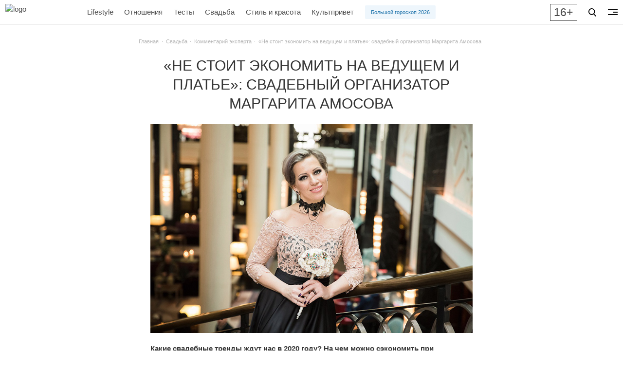

--- FILE ---
content_type: text/html; charset=UTF-8
request_url: https://zolotoy.ru/svadba/51197-ne-stoit-jekonomit-na-vedushhem-i-svadebnom-plate-svadebnyj-organizator-margarita-amosova/
body_size: 20341
content:
<!DOCTYPE html>
<html lang="ru">
<head>
<script>
    const modernBrowser = ('fetch' in window && 'assign' in Object);
    if ( !modernBrowser ) {
        const scriptElement = document.createElement('script');

        scriptElement.async = false;
        scriptElement.src = window.location.origin + '/wp-content/themes/main/static/dist/polyfills.min.js';
        console.log(scriptElement);
        document.head.appendChild(scriptElement);
    }
</script>
    <meta charset="UTF-8">
<meta name="viewport" content="width=device-width, initial-scale=1.0">
<meta http-equiv="X-UA-Compatible" content="ie=edge">
<title>Как организовать свадьбу мечты: советы профессионала — Женский журнал &quot;ЗОЛОТОЙ&quot;</title>
<link rel="manifest" href="/manifest.json">
<meta name="msapplication-TileColor" content="#dfc380">
<meta name="msapplication-TileImage" content="/favicon/ms-icon-144x144.png">
<meta name="theme-color" content="#dfc380">

<!-- All in One SEO Pack 3.2.9 от Michael Torbert из Semper Fi Web Design[611,718] -->
<meta name="description"  content="В преддверии выставки «Королевство свадеб» мы поговорили с ее организатором Маргаритой Амосовой и узнали о главных свадебных трендах 2020 года." />

<meta name="keywords"  content="Комментарий эксперта,Свадьба" />

<script type="application/ld+json" class="aioseop-schema">{"@context":"https://schema.org","@graph":[{"@type":"Organization","@id":"https://zolotoy.ru/#organization","url":"https://zolotoy.ru/","name":"\u0416\u0443\u0440\u043d\u0430\u043b \u00ab\u0417\u041e\u041b\u041e\u0422\u041e\u0419\u00bb","sameAs":["https://vk.com/clubzolotoy","https://www.instagram.com/zolotoyjournal/","https://www.facebook.com/zolotoyjournal/"]},{"@type":"WebSite","@id":"https://zolotoy.ru/#website","url":"https://zolotoy.ru/","name":"\u0416\u0443\u0440\u043d\u0430\u043b \u00ab\u0417\u041e\u041b\u041e\u0422\u041e\u0419\u00bb","publisher":{"@id":"https://zolotoy.ru/#organization"},"potentialAction":{"@type":"SearchAction","target":"https://zolotoy.ru/?s={search_term_string}","query-input":"required name=search_term_string"}},{"@type":"WebPage","@id":"https://zolotoy.ru/svadba/51197-ne-stoit-jekonomit-na-vedushhem-i-svadebnom-plate-svadebnyj-organizator-margarita-amosova/#webpage","url":"https://zolotoy.ru/svadba/51197-ne-stoit-jekonomit-na-vedushhem-i-svadebnom-plate-svadebnyj-organizator-margarita-amosova/","inLanguage":"ru-RU","name":"\u00ab\u041d\u0435 \u0441\u0442\u043e\u0438\u0442 \u044d\u043a\u043e\u043d\u043e\u043c\u0438\u0442\u044c \u043d\u0430 \u0432\u0435\u0434\u0443\u0449\u0435\u043c \u0438 \u043f\u043b\u0430\u0442\u044c\u0435\u00bb: \u0441\u0432\u0430\u0434\u0435\u0431\u043d\u044b\u0439 \u043e\u0440\u0433\u0430\u043d\u0438\u0437\u0430\u0442\u043e\u0440 \u041c\u0430\u0440\u0433\u0430\u0440\u0438\u0442\u0430 \u0410\u043c\u043e\u0441\u043e\u0432\u0430","isPartOf":{"@id":"https://zolotoy.ru/#website"},"image":{"@type":"ImageObject","@id":"https://zolotoy.ru/svadba/51197-ne-stoit-jekonomit-na-vedushhem-i-svadebnom-plate-svadebnyj-organizator-margarita-amosova/#primaryimage","url":"https://zolotoy.ru/wp-content/uploads/2020/01/01_main_1_850_550-1-e1579510022618.jpg","width":499,"height":499},"primaryImageOfPage":{"@id":"https://zolotoy.ru/svadba/51197-ne-stoit-jekonomit-na-vedushhem-i-svadebnom-plate-svadebnyj-organizator-margarita-amosova/#primaryimage"},"datePublished":"2020-01-20T08:55:46+00:00","dateModified":"2025-07-26T17:22:22+00:00","description":"\u0412 \u043f\u0440\u0435\u0434\u0434\u0432\u0435\u0440\u0438\u0438 \u0432\u044b\u0441\u0442\u0430\u0432\u043a\u0438 \u00ab\u041a\u043e\u0440\u043e\u043b\u0435\u0432\u0441\u0442\u0432\u043e \u0441\u0432\u0430\u0434\u0435\u0431\u00bb \u043c\u044b \u043f\u043e\u0433\u043e\u0432\u043e\u0440\u0438\u043b\u0438 \u0441 \u0435\u0435 \u043e\u0440\u0433\u0430\u043d\u0438\u0437\u0430\u0442\u043e\u0440\u043e\u043c \u041c\u0430\u0440\u0433\u0430\u0440\u0438\u0442\u043e\u0439 \u0410\u043c\u043e\u0441\u043e\u0432\u043e\u0439 \u0438 \u0443\u0437\u043d\u0430\u043b\u0438 \u043e \u0433\u043b\u0430\u0432\u043d\u044b\u0445 \u0441\u0432\u0430\u0434\u0435\u0431\u043d\u044b\u0445 \u0442\u0440\u0435\u043d\u0434\u0430\u0445 2020 \u0433\u043e\u0434\u0430."},{"@type":"Article","@id":"https://zolotoy.ru/svadba/51197-ne-stoit-jekonomit-na-vedushhem-i-svadebnom-plate-svadebnyj-organizator-margarita-amosova/#article","isPartOf":{"@id":"https://zolotoy.ru/svadba/51197-ne-stoit-jekonomit-na-vedushhem-i-svadebnom-plate-svadebnyj-organizator-margarita-amosova/#webpage"},"author":{"@id":"https://zolotoy.ru/author/matvesha-mladshaya-yandex-ru/#author"},"headline":"\u00ab\u041d\u0435 \u0441\u0442\u043e\u0438\u0442 \u044d\u043a\u043e\u043d\u043e\u043c\u0438\u0442\u044c \u043d\u0430 \u0432\u0435\u0434\u0443\u0449\u0435\u043c \u0438 \u043f\u043b\u0430\u0442\u044c\u0435\u00bb: \u0441\u0432\u0430\u0434\u0435\u0431\u043d\u044b\u0439 \u043e\u0440\u0433\u0430\u043d\u0438\u0437\u0430\u0442\u043e\u0440 \u041c\u0430\u0440\u0433\u0430\u0440\u0438\u0442\u0430 \u0410\u043c\u043e\u0441\u043e\u0432\u0430","datePublished":"2020-01-20T08:55:46+00:00","dateModified":"2025-07-26T17:22:22+00:00","commentCount":0,"mainEntityOfPage":{"@id":"https://zolotoy.ru/svadba/51197-ne-stoit-jekonomit-na-vedushhem-i-svadebnom-plate-svadebnyj-organizator-margarita-amosova/#webpage"},"publisher":{"@id":"https://zolotoy.ru/#organization"},"articleSection":"\u041a\u043e\u043c\u043c\u0435\u043d\u0442\u0430\u0440\u0438\u0439 \u044d\u043a\u0441\u043f\u0435\u0440\u0442\u0430, \u0421\u0432\u0430\u0434\u044c\u0431\u0430, \u0438\u043d\u0442\u0435\u0440\u0432\u044c\u044e, \u043b\u0430\u0439\u0444\u0445\u0430\u043a\u0438, \u043d\u0435\u0432\u0435\u0441\u0442\u0430, \u043e\u0431\u0440\u0443\u0447\u0430\u043b\u044c\u043d\u044b\u0435 \u043a\u043e\u043b\u044c\u0446\u0430, \u043e\u0440\u0433\u0430\u043d\u0438\u0437\u0430\u0446\u0438\u044f \u0441\u0432\u0430\u0434\u044c\u0431\u044b, \u043f\u043e\u0434\u0433\u043e\u0442\u043e\u0432\u043a\u0430 \u043a \u0441\u0432\u0430\u0434\u044c\u0431\u0435, \u0441\u0432\u0430\u0434\u0435\u0431\u043d\u0430\u044f \u0444\u043e\u0442\u043e\u0441\u0435\u0441\u0441\u0438\u044f, \u0441\u0432\u0430\u0434\u0435\u0431\u043d\u043e\u0435 \u0432\u0438\u0434\u0435\u043e, \u0441\u0432\u0430\u0434\u0435\u0431\u043d\u043e\u0435 \u043f\u043b\u0430\u0442\u044c\u0435, \u0441\u0432\u0430\u0434\u044c\u0431\u0430, \u0441\u043e\u0432\u0435\u0442\u044b","image":{"@type":"ImageObject","@id":"https://zolotoy.ru/svadba/51197-ne-stoit-jekonomit-na-vedushhem-i-svadebnom-plate-svadebnyj-organizator-margarita-amosova/#primaryimage","url":"https://zolotoy.ru/wp-content/uploads/2020/01/01_main_1_850_550-1-e1579510022618.jpg","width":499,"height":499}},{"@type":"Person","@id":"https://zolotoy.ru/author/matvesha-mladshaya-yandex-ru/#author","name":"\u0412\u0435\u0440\u0430 \u041c\u0430\u0442\u0432\u0435\u0435\u0432\u0430","sameAs":[],"image":{"@type":"ImageObject","@id":"https://zolotoy.ru/#personlogo","url":"https://secure.gravatar.com/avatar/08e9ff14d3924fb7b3d2ce60d8c94cb3?s=96&d=mm&r=g","width":96,"height":96,"caption":"\u0412\u0435\u0440\u0430 \u041c\u0430\u0442\u0432\u0435\u0435\u0432\u0430"}}]}</script>
<link rel="canonical" href="https://zolotoy.ru/svadba/51197-ne-stoit-jekonomit-na-vedushhem-i-svadebnom-plate-svadebnyj-organizator-margarita-amosova/" />
<!-- All in One SEO Pack -->
<link rel="alternate" type="application/rss+xml" title="Журнал «ЗОЛОТОЙ» &raquo; Лента комментариев к &laquo;«Не стоит экономить на ведущем и платье»: свадебный организатор Маргарита Амосова&raquo;" href="https://zolotoy.ru/svadba/51197-ne-stoit-jekonomit-na-vedushhem-i-svadebnom-plate-svadebnyj-organizator-margarita-amosova/feed/" />


<!-- Open Graph data is managed by Alex MacArthur's Complete Open Graph plugin. (v3.3.1) -->
<!-- https://wordpress.org/plugins/complete-open-graph/ -->
<meta property="og:site_name" content="Журнал &laquo;ЗОЛОТОЙ&raquo;" />
<meta property="og:url" content="https://zolotoy.ru/svadba/51197-ne-stoit-jekonomit-na-vedushhem-i-svadebnom-plate-svadebnyj-organizator-margarita-amosova/" />
<meta property="og:locale" content="ru_RU" />
<meta property="og:description" content="Какие свадебные тренды ждут нас в 2020 году? На чем можно сэкономить при организации торжества, а на чем не стоит? Рассказывает Маргарита Амосова, организатор выставки &laquo;Королевство свадеб&raquo;. &nbsp;Маргарита, расскажите, как все начиналось. Как вы решили организовать первую свадебную выставку? " />
<meta property="og:title" content="&laquo;Не стоит экономить на ведущем и платье&raquo;: свадебный организатор Маргарита Амосова" />
<meta property="og:type" content="article" />
<meta property="og:image" content="https://zolotoy.ru/wp-content/uploads/2020/01/01_main_3_1200_650-1200x650.jpg" />
<meta property="og:image:width" content="1200" />
<meta property="og:image:height" content="650" />
<meta name="twitter:card" content="summary" />
<meta name="twitter:title" content="&laquo;Не стоит экономить на ведущем и платье&raquo;: свадебный организатор Маргарита Амосова" />
<meta name="twitter:image" content="https://zolotoy.ru/wp-content/uploads/2020/01/01_main_3_1200_650-1200x650.jpg" />
<meta name="twitter:description" content="Какие свадебные тренды ждут нас в 2020 году? На чем можно сэкономить при организации торжества, а на чем не стоит? Рассказывает Маргарита Амосова, организатор выставки &laquo;Королевство свадеб&raquo;. &nbsp;Маргарита, расскажите, как все начиналось. Как вы решили организовать первую свадебную выставку? " />
<!-- End Complete Open Graph. | 0.0042729377746582s -->

 <!-- Google Tag Manager -->
 <script>(function(w,d,s,l,i){w[l]=w[l]||[];w[l].push(

{'gtm.start': new Date().getTime(),event:'gtm.js'}

);var f=d.getElementsByTagName(s)[0],
 j=d.createElement(s),dl=l!='dataLayer'?'&l='+l:'';j.async=true;j.src=
 'https://www.googletagmanager.com/gtm.js?id='+i+dl;f.parentNode.insertBefore(j,f);
 })(window,document,'script','dataLayer','GTM-TMP3FWN');</script>
 <!-- End Google Tag Manager --><!-- Api Mindbox -->
<script>
    mindbox = window.mindbox || function() { mindbox.queue.push(arguments); };
    mindbox.queue = mindbox.queue || [];

    mindbox('create', {
        firebaseMessagingSenderId: "730021034721"
    });

    mindbox("webpush.create");
</script>
<script src="https://api.mindbox.ru/scripts/v1/tracker.js" async></script>
<!-- End Api Mindbox --><!--Start of PopMechanic script-->
<script id="popmechanic-script" src="https://static.popmechanic.ru/service/loader.js?c=5255" async></script>
<!--End of PopMechanic script--><link rel="apple-touch-icon" sizes="57x57" href="/favicon/apple-icon-57x57.png">
<link rel="apple-touch-icon" sizes="60x60" href="/favicon/apple-icon-60x60.png">
<link rel="apple-touch-icon" sizes="72x72" href="/favicon/apple-icon-72x72.png">
<link rel="apple-touch-icon" sizes="76x76" href="/favicon/apple-icon-76x76.png">
<link rel="apple-touch-icon" sizes="114x114" href="/favicon/apple-icon-114x114.png">
<link rel="apple-touch-icon" sizes="120x120" href="/favicon/apple-icon-120x120.png">
<link rel="apple-touch-icon" sizes="144x144" href="/favicon/apple-icon-144x144.png">
<link rel="apple-touch-icon" sizes="152x152" href="/favicon/apple-icon-152x152.png">
<link rel="apple-touch-icon" sizes="180x180" href="/favicon/apple-icon-180x180.png">
<link rel="icon" type="image/png" sizes="192x192"  href="/favicon/android-icon-192x192.png">
<link rel="icon" type="image/png" sizes="32x32" href="/favicon/favicon-32x32.png">
<link rel="icon" type="image/png" sizes="96x96" href="/favicon/favicon-96x96.png">
<link rel="icon" type="image/png" sizes="16x16" href="/favicon/favicon-16x16.png"><script type="application/ld+json">
    {
      "@context": "https://schema.org",
      "@type": ["Organization", "WebSite"],
      "url": "https://zolotoy.ru",
      "logo": "https://zolotoy.ru/wp-content/themes/main/assets/icons/logo.png",
      "sameAs": [
        "https://vk.com/clubzolotoy",
        "https://www.instagram.com/zolotoyjournal",
        "https://www.facebook.com/zolotoyjournal",
        "https://ok.ru/clubzolotoy"
      ],
      "contactPoint": [
        { "@type": "ContactPoint",
          "telephone": "+7-800-5555-585",
          "contactType": "customer support"
        }
      ]
    }
</script><script type="text/javascript">!function(){var t=document.createElement("script");t.type="text/javascript",t.async=!0,t.src='https://vk.com/js/api/openapi.js?169',t.onload=function(){VK.Retargeting.Init("VK-RTRG-1796384-b0qDh"),VK.Retargeting.Hit()},document.head.appendChild(t)}();</script><noscript></noscript>    <link rel="stylesheet" href="https://zolotoy.ru/wp-content/themes/main/static/dist/index.min.css?ver=_v_1682599510203">
    <script src="https://zolotoy.ru/wp-content/themes/main/static/dist/index.min.js?ver=_v_1682599510203" defer></script>

	<!-- Yandex.RTB -->
<script>window.yaContextCb=window.yaContextCb||[]</script>
<script src="https://yandex.ru/ads/system/context.js" async></script>
	
	</head>
<body class="post-template-default single single-post postid-51197 single-format-standard has-navbar-fixed-top">
<header>
    <!-- Google Tag Manager (noscript) -->
<noscript><iframe src="https://www.googletagmanager.com/ns.html?id=GTM-TMP3FWN"
height="0" width="0" style="display:none;visibility:hidden"></iframe></noscript>
<!-- End Google Tag Manager (noscript) --><!-- Yandex.Metrika counter -->
<script type="text/javascript" >
    (function(m,e,t,r,i,k,a){m[i]=m[i]||function(){(m[i].a=m[i].a||[]).push(arguments)};
        m[i].l=1*new Date();
        for (var j = 0; j < document.scripts.length; j++) {if (document.scripts[j].src === r) { return; }}
        k=e.createElement(t),a=e.getElementsByTagName(t)[0],k.async=1,k.src=r,a.parentNode.insertBefore(k,a)})
    (window, document, "script", "https://mc.yandex.ru/metrika/tag.js", "ym");   ym(50280016, "init", {
        clickmap:true,
        trackLinks:true,
        accurateTrackBounce:true,
        webvisor:true,
        trackHash:true
    });
</script>
<noscript><div><img src="https://mc.yandex.ru/watch/50280016" style="position:absolute; left:-9999px;" alt="" /></div></noscript>
<!-- /Yandex.Metrika counter --> <nav class="navbar is-fixed-top" aria-label="main navigation">
    <div class="navbar-brand">
        <a class="navbar-item" href="/" aria-label="Главная страница">
                            <img class="logo" src="https://zolotoy.ru/wp-content/themes/main/static/assets/svg/logo.svg" alt="logo" width="145" height="40">
                    </a>
    </div>

    <div class="navbar-menu navbar-item--navbar-menu">
        <a href="https://zolotoy.ru/lifestyle/" class="navbar-item is-tab navbar-item--lifestyle"> Lifestyle</a><a href="https://zolotoy.ru/family/" class="navbar-item is-tab navbar-item--family"> Отношения</a><a href="https://zolotoy.ru/tests/" class="navbar-item is-tab navbar-item--tests"> Тесты</a><a href="https://zolotoy.ru/svadba/" class="navbar-item is-tab navbar-item--svadba"> Свадьба</a><a href="https://zolotoy.ru/style-and-beauty/" class="navbar-item is-tab navbar-item--style-and-beauty"> Стиль и красота</a><a href="https://zolotoy.ru/kultprivet/" class="navbar-item is-tab navbar-item--kultprivet"> Культпривет</a>
                    <div class="navbar-item">
                <a 
                    href="https://zolotoy.ru/lifestyle/100723-vostochnij-goroskop-2026/" 
                    target="_blank" rel="noopener" 
                    class="button is-small is-info is-light"
                >
                    Большой гороскоп 2026                </a>
            </div>
            </div>

    <div class="navbar-item navbar-item--social-buttons">
        <div class="buttons social-buttons">
            <a role="button" rel="noopener" class="button is-small is-white" href="https://vk.com/clubzolotoy" aria-label="VK" target="_blank">
                <svg width="18" height="10" viewBox="0 0 18 10" fill="none" xmlns="http://www.w3.org/2000/svg">
                    <path fill-rule="evenodd" clip-rule="evenodd" d="M8.50913 9.79014H9.54952C9.54952 9.79014 9.86381 9.75791 10.0264 9.58601C10.1781 9.42486 10.1673 9.13478 10.1673 9.13478C10.1673 9.13478 10.1456 7.74886 10.7958 7.54473C11.4352 7.3406 12.2589 8.88768 13.1259 9.47857C13.787 9.92981 14.2855 9.83311 14.2855 9.83311L16.6155 9.80088C16.6155 9.80088 17.8293 9.72568 17.2549 8.78024C17.2116 8.70504 16.919 8.08191 15.5209 6.79268C14.0579 5.44973 14.253 5.6646 16.0195 3.34399C17.0924 1.92583 17.515 1.06635 17.385 0.690321C17.2549 0.335783 16.4746 0.432475 16.4746 0.432475L13.852 0.453963C13.852 0.453963 13.6569 0.432475 13.516 0.518424C13.3751 0.604373 13.2884 0.797757 13.2884 0.797757C13.2884 0.797757 12.8766 1.8936 12.3239 2.8283C11.1535 4.79437 10.6875 4.90181 10.5032 4.77289C10.0589 4.49355 10.1673 3.63406 10.1673 3.02168C10.1673 1.12007 10.4599 0.32504 9.60371 0.120912C9.32194 0.0564502 9.10519 0.00273156 8.37908 0.00273156C7.44707 -0.00801203 6.65593 0.00273221 6.20076 0.228348C5.89731 0.368014 5.66973 0.701065 5.81061 0.711809C5.98401 0.733296 6.37416 0.819245 6.58007 1.09858C6.85101 1.46386 6.84017 2.26963 6.84017 2.26963C6.84017 2.26963 6.99189 4.51504 6.48253 4.79437C6.1249 4.98776 5.64805 4.59024 4.60766 2.80681C4.07663 1.8936 3.67564 0.883706 3.67564 0.883706C3.67564 0.883706 3.59978 0.690321 3.4589 0.593629C3.29633 0.475449 3.05791 0.432475 3.05791 0.432475L0.565305 0.443219C0.565305 0.443219 0.185995 0.453963 0.0559463 0.615117C-0.0632653 0.754783 0.045109 1.0556 0.045109 1.0556C0.045109 1.0556 1.99584 5.57865 4.20668 7.85629C6.2116 9.92981 8.50913 9.79014 8.50913 9.79014Z" />
                </svg>
            </a>
        </div>
    </div>

    <div class="navbar-item navbar-item--age-limit">
        <div class="age-limit"><span class="is-size-4">16+</span></div>
    </div>

    <div class="navbar-item navbar-item--btn-search">
        <div class="buttons">
            <button id="search-button" class="button is-small is-white" data-modal="search-modal">
                <svg width="16" height="17" viewBox="0 0 16 17" xmlns="http://www.w3.org/2000/svg">
                    <path d="M15.7567 15.4843L11.8125 11.2762C12.8266 10.0396 13.3823 8.48359 13.3823 6.86374C13.3823 3.07913 10.3806 0 6.69113 0C3.0017 0 0 3.07913 0 6.86374C0 10.6484 3.0017 13.7275 6.69113 13.7275C8.07619 13.7275 9.39609 13.299 10.5246 12.4854L14.4988 16.7255C14.6649 16.9024 14.8883 17 15.1278 17C15.3544 17 15.5694 16.9114 15.7326 16.7502C16.0794 16.4079 16.0904 15.8403 15.7567 15.4843ZM6.69113 1.79054C9.4182 1.79054 11.6367 4.06632 11.6367 6.86374C11.6367 9.66117 9.4182 11.9369 6.69113 11.9369C3.96406 11.9369 1.74551 9.66117 1.74551 6.86374C1.74551 4.06632 3.96406 1.79054 6.69113 1.79054Z"/>
                </svg>
            </button>
        </div>
    </div>

    <div class="navbar-item navbar-item--btn-burger">
        <div class="buttons">
            <button id="burger-button" class="btn-burger button is-small is-white" data-modal="navigation-modal" aria-label="navigation">
                <span class="btn-burger__inner">
                    <span class="btn-burger__line"></span>
                    <span class="btn-burger__line"></span>
                    <span class="btn-burger__line"></span>
                </span>
            </button>
        </div>
    </div>
</nav>


<nav class="breadcrumb is-small has-dot-separator is-centered" aria-label="breadcrumbs">
    <ul itemscope itemtype="http://schema.org/BreadcrumbList">
        <!-- Breadcrumb NavXT 6.6.0 -->
<li itemprop="itemListElement" itemscope itemtype="https://schema.org/ListItem">
<a itemprop="item" title="Перейти на Журнал «ЗОЛОТОЙ»." href="https://zolotoy.ru" class="home" >
<span itemprop="name">Главная</span>
<meta itemprop="position" content="1">
</a>
</li><li itemprop="itemListElement" itemscope itemtype="https://schema.org/ListItem">
<a itemprop="item" title="Перейти в категорию Свадьба" href="https://zolotoy.ru/svadba/" class="taxonomy category">
<span itemprop="name">Свадьба</span>
<meta itemprop="position" content="2">
</a>
</li><li itemprop="itemListElement" itemscope itemtype="https://schema.org/ListItem">
<a itemprop="item" title="Перейти в категорию Комментарий эксперта" href="https://zolotoy.ru/svadba/kommentarij-jeksperta/" class="taxonomy category">
<span itemprop="name">Комментарий эксперта</span>
<meta itemprop="position" content="3">
</a>
</li><li itemprop="itemListElement" itemscope itemtype="https://schema.org/ListItem" class="is-active">
<span itemprop="name" class="post post-post current-item">«Не стоит экономить на ведущем и платье»: свадебный организатор Маргарита Амосова</span>
<meta itemprop="position" content="4">
</li>    </ul>
</nav>
<div class="modal modal-nav" id="navigation-modal">
    <div class="modal-background"></div>
    <div class="modal-content modal-card modal-nav-card">
        <div class="modal-card-body has-text-centered">
            <ul class="modal-nav-list">
                <li class="modal-nav__item modal-nav__item--news"><a class="title is-size-5 is-size-5-desktop is-size-4-fullhd is-uppercase" href="https://zolotoy.ru/news/"><span class="link-value">Новости</span></a></li><li class="modal-nav__item modal-nav__item--style-and-beauty"><a class="title is-size-5 is-size-5-desktop is-size-4-fullhd is-uppercase" href="https://zolotoy.ru/style-and-beauty/"><span class="link-value">Стиль и красота</span></a></li><li class="modal-nav__item modal-nav__item--lifestyle"><a class="title is-size-5 is-size-5-desktop is-size-4-fullhd is-uppercase" href="https://zolotoy.ru/lifestyle/"><span class="link-value">Lifestyle</span></a></li><li class="modal-nav__item modal-nav__item--znamenitosti"><a class="title is-size-5 is-size-5-desktop is-size-4-fullhd is-uppercase" href="https://zolotoy.ru/znamenitosti/"><span class="link-value">Знаменитости</span></a></li><li class="modal-nav__item modal-nav__item--family"><a class="title is-size-5 is-size-5-desktop is-size-4-fullhd is-uppercase" href="https://zolotoy.ru/family/"><span class="link-value">Отношения</span></a></li><li class="modal-nav__item modal-nav__item--private-experience"><a class="title is-size-5 is-size-5-desktop is-size-4-fullhd is-uppercase" href="https://zolotoy.ru/private-experience/"><span class="link-value">Личный опыт</span></a></li><li class="modal-nav__item modal-nav__item--tests"><a class="title is-size-5 is-size-5-desktop is-size-4-fullhd is-uppercase" href="https://zolotoy.ru/tests/"><span class="link-value">Тесты</span></a></li><li class="modal-nav__item modal-nav__item--golden-found"><a class="title is-size-5 is-size-5-desktop is-size-4-fullhd is-uppercase" href="https://zolotoy.ru/golden-found/"><span class="link-value">Золотой фонд</span></a></li><li class="modal-nav__item modal-nav__item--golden-rules"><a class="title is-size-5 is-size-5-desktop is-size-4-fullhd is-uppercase" href="https://zolotoy.ru/golden-rules/"><span class="link-value">Золотые правила</span></a></li><li class="modal-nav__item modal-nav__item--golden-rules-2"><a class="title is-size-5 is-size-5-desktop is-size-4-fullhd is-uppercase" href="https://zolotoy.ru/golden-rules-2/"><span class="link-value">Золотые слова</span></a></li><li class="modal-nav__item modal-nav__item--svadba"><a class="title is-size-5 is-size-5-desktop is-size-4-fullhd is-uppercase" href="https://zolotoy.ru/svadba/"><span class="link-value">Свадьба</span></a></li><li  class="modal-nav__item modal-nav__item--special-projects"><a class="title is-size-5 is-size-5-desktop is-size-4-fullhd is-uppercase" href="https://zolotoy.ru/special-projects/"><span class="link-value">Спецпроекты</span></a></li><li class="modal-nav__item modal-nav__item--kultprivet"><a class="title is-size-5 is-size-5-desktop is-size-4-fullhd is-uppercase" href="https://zolotoy.ru/kultprivet/"><span class="link-value">Культпривет</span></a></li>            </ul>
        </div>
    </div>
    <button class="modal-close is-large" aria-label="close" data-modal="navigation-modal"></button>
</div><div class="modal modal-search" id="search-modal">
    <div class="modal-background"></div>
    <div class="section">
        <div class="modal-content modal-card modal-search-card">
            <form action="https://zolotoy.ru">
                <div class="field has-addons">
                    <div class="control is-expanded">
                        <input id="input-search" class="input is-primary is-fullwidth" name="s" type="search"  placeholder="Поиск">
                    </div>
                    <div class="control">
                        <button class="button is-primary">Поиск</button>
                    </div>
                </div>
            </form>
            <div class="tag-cloud modal-card-body has-text-centered is-size-5">
                <a href="https://zolotoy.ru/tag/juvelirnye-izdelija/" class="tag-cloud-link tag-link-521 tag-link-position-1" style="font-size: 1rem;">ювелирные изделия</a> <a href="https://zolotoy.ru/tag/film/" class="tag-cloud-link tag-link-21 tag-link-position-2" style="font-size: 1rem;">фильм</a> <a href="https://zolotoy.ru/tag/muzyka/" class="tag-cloud-link tag-link-164 tag-link-position-3" style="font-size: 1rem;">музыка</a> <a href="https://zolotoy.ru/tag/premera/" class="tag-cloud-link tag-link-358 tag-link-position-4" style="font-size: 1rem;">премьера</a> <a href="https://zolotoy.ru/tag/svadba/" class="tag-cloud-link tag-link-24 tag-link-position-5" style="font-size: 1rem;">свадьба</a> <a href="https://zolotoy.ru/tag/trejler/" class="tag-cloud-link tag-link-80 tag-link-position-6" style="font-size: 1rem;">трейлер</a> <a href="https://zolotoy.ru/tag/ljubov/" class="tag-cloud-link tag-link-147 tag-link-position-7" style="font-size: 1rem;">любовь</a> <a href="https://zolotoy.ru/tag/krasota/" class="tag-cloud-link tag-link-40 tag-link-position-8" style="font-size: 1rem;">красота</a> <a href="https://zolotoy.ru/tag/otnoshenija/" class="tag-cloud-link tag-link-146 tag-link-position-9" style="font-size: 1rem;">отношения</a> <a href="https://zolotoy.ru/tag/sovety/" class="tag-cloud-link tag-link-284 tag-link-position-10" style="font-size: 1rem;">советы</a> <a href="https://zolotoy.ru/tag/znamenitosti/" class="tag-cloud-link tag-link-250 tag-link-position-11" style="font-size: 1rem;">знаменитости</a> <a href="https://zolotoy.ru/tag/video/" class="tag-cloud-link tag-link-85 tag-link-position-12" style="font-size: 1rem;">видео</a> <a href="https://zolotoy.ru/tag/kino/" class="tag-cloud-link tag-link-20 tag-link-position-13" style="font-size: 1rem;">кино</a> <a href="https://zolotoy.ru/tag/trendy/" class="tag-cloud-link tag-link-393 tag-link-position-14" style="font-size: 1rem;">тренды</a> <a href="https://zolotoy.ru/tag/sovety-stilista/" class="tag-cloud-link tag-link-328 tag-link-position-15" style="font-size: 1rem;">советы стилиста</a> <a href="https://zolotoy.ru/tag/aksessuary/" class="tag-cloud-link tag-link-218 tag-link-position-16" style="font-size: 1rem;">аксессуары</a> <a href="https://zolotoy.ru/tag/ukrashenija/" class="tag-cloud-link tag-link-142 tag-link-position-17" style="font-size: 1rem;">украшения</a> <a href="https://zolotoy.ru/tag/stil/" class="tag-cloud-link tag-link-36 tag-link-position-18" style="font-size: 1rem;">стиль</a> <a href="https://zolotoy.ru/tag/moda/" class="tag-cloud-link tag-link-35 tag-link-position-19" style="font-size: 1rem;">мода</a> <a href="https://zolotoy.ru/tag/585-zolotoj/" class="tag-cloud-link tag-link-1142 tag-link-position-20" style="font-size: 1rem;">585 золотой</a>            </div>
        </div>
    </div>
    <button class="modal-close is-large" aria-label="close" data-modal="search-modal"></button>
</div><div class="modal" id="banner-modal">
    <div class="modal-background"></div>
    <div class="modal-content has-text-centered">
        
    <a href="https://onelink.585zolotoy.ru/2K22/o357yclq" target="_blank" rel="noopener" aria-label="Рекламный баннер">
        <picture class="banner" data-banner-name="banner_popup" data-banner-index="0" data-banner="mobile-desktop">
            <source 
                class="lazyload" 
                media="(max-width: 576px)" 
                srcset="[data-uri]" 
                data-srcset="https://zolotoy.ru/wp-content/uploads/2026/02/БМ-640x470.jpg"
            >
            <img 
                class="lazyload" 
                src="[data-uri]" 
                data-src="https://zolotoy.ru/wp-content/uploads/2026/02/БМ-640x470.jpg" 
                loading="lazy"
                alt="banner"
            >
        </picture>
    </a>
    </div>
    <button class="modal-close is-large" aria-label="close" data-modal="banner-modal"></button>
</div></header>
<main>
<div class="posts-default" id="posts-default">
    <div class="post-item" data-post-url="https://zolotoy.ru/svadba/51197-ne-stoit-jekonomit-na-vedushhem-i-svadebnom-plate-svadebnyj-organizator-margarita-amosova/" data-post-cat="525" data-post-id="51197">
        <div class="section" itemscope itemtype="http://schema.org/Article">
    <div class="container">
        <div class="columns is-centered">
            <div class="column is-11-desktop is-7-widescreen is-three-fifths-fullhd post-content">
                <h1 class="title is-size-4 is-size-3-tablet is-size-2-fullhd is-uppercase has-text-centered" itemprop="headline">«Не стоит экономить на ведущем и платье»: свадебный организатор Маргарита Амосова</h1>
                <meta itemprop="identifier" content="51197">
                <meta itemprop="datePublished" content="2020-01-20T11:55:46+00:00">
                <meta itemprop="dateModified" content="2025-07-26T20:22:22+00:00">
                <meta itemprop="author" content="Вера Матвеева">
                
                <div itemprop="publisher" itemscope itemtype="https://schema.org/NewsMediaOrganization">
                    <div class="is-sr-only" itemprop="logo" itemscope itemtype="https://schema.org/ImageObject">
                        <img itemprop="url image" src="https://zolotoy.ru/wp-content/themes/main/static/assets/images/logo.png" alt="logo"/>
                        <meta itemprop="width" content="145">
                        <meta itemprop="height" content="42">
                    </div>
                    <meta itemprop="name" content="Женский журнал &quot;ЗОЛОТОЙ&quot;">
                    <meta itemprop="telephone" content="+7-800-5555-585">
                    <meta itemprop="address" content="188653, Ленинградская обл., Всеволожский р-н, массив Скотное, д. 1, пом. 3.28">	
                </div>
                                    <div class="is-sr-only" itemscope itemprop="image" itemtype="http://schema.org/ImageObject">
                        <img src="https://zolotoy.ru/wp-content/uploads/2020/01/01_main_1_850_550-1-e1579510022618-150x150.jpg" alt="«Не стоит экономить на ведущем и платье»: свадебный организатор Маргарита Амосова" itemprop="url contentUrl"  />
                        <img src="https://zolotoy.ru/wp-content/uploads/2020/01/01_main_1_850_550-1-e1579510022618-300x300.jpg" alt="«Не стоит экономить на ведущем и платье»: свадебный организатор Маргарита Амосова" itemprop="url contentUrl"  />
                        <img src="https://zolotoy.ru/wp-content/uploads/2020/01/01_main_1_850_550-1-e1579510022618.jpg" alt="«Не стоит экономить на ведущем и платье»: свадебный организатор Маргарита Амосова" itemprop="url contentUrl"  />
                        <img src="https://zolotoy.ru/wp-content/uploads/2020/01/01_main_1_850_550-1-e1579510022618.jpg" alt="«Не стоит экономить на ведущем и платье»: свадебный организатор Маргарита Амосова" itemprop="url contentUrl"  />
                </div>
                <div class="is-sr-only" itemprop="description">В преддверии выставки «Королевство свадеб» мы поговорили с ее организатором Маргаритой Амосовой и узнали о главных свадебных трендах 2020 года.</div>
                <div class="content is-size-5-fullhd"  itemprop="articleBody">
                    <p><img class="lazyload" title="свадебный организатор Маргарита Амосова свадебная выставка Королевство свадеб советы по организации свадьбы" src="[data-uri]" alt="свадебный организатор Маргарита Амосова свадебная выставка Королевство свадеб советы по организации свадьбы" width="850" height="550" data-srcset="https://zolotoy.ru/wp-content/uploads/2020/01/01_main_1_850_550.jpg 850w, https://zolotoy.ru/wp-content/uploads/2020/01/01_main_1_850_550-300x194.jpg 300w, https://zolotoy.ru/wp-content/uploads/2020/01/01_main_1_850_550-768x497.jpg 768w" data-sizes="(max-width: 850px) 100vw, 850px" data-src="https://zolotoy.ru/wp-content/uploads/2020/01/01_main_1_850_550.jpg"><p><strong>Какие свадебные тренды ждут нас в 2020 году? На чем можно сэкономить при организации торжества, а на чем не стоит? Рассказывает Маргарита Амосова, организатор выставки «Королевство свадеб». </strong><div class="post-share-buttons">
    <p class="subtitle is-size-6 is-size-5-fullhd"><strong>Поделиться:</strong></p>
    <ul class="icons-share">
        <li class="icons-share__item">
            <a rel="noopener" href="#vk" data-social="vk" aria-label="Поделиться во Вконтакте">
                <svg width="16" height="9" viewBox="0 0 16 9" fill="none" xmlns="http://www.w3.org/2000/svg">
                    <path fill-rule="evenodd" clip-rule="evenodd" d="M7.55556 8.72815H8.46336C8.46336 8.72815 8.7376 8.69978 8.87944 8.54848C9.01183 8.40663 9.00237 8.15131 9.00237 8.15131C9.00237 8.15131 8.98346 6.93146 9.55084 6.75179C10.1088 6.57212 10.8274 7.93382 11.5839 8.45392C12.1608 8.85108 12.5958 8.76597 12.5958 8.76597L14.6288 8.7376C14.6288 8.7376 15.688 8.67141 15.1868 7.83926C15.1489 7.77307 14.8936 7.2246 13.6738 6.08985C12.3972 4.90782 12.5674 5.09694 14.1088 3.05439C15.0449 1.80616 15.4137 1.04966 15.3002 0.71869C15.1868 0.406633 14.5059 0.491739 14.5059 0.491739L12.2175 0.510653C12.2175 0.510653 12.0473 0.491739 11.9244 0.567389C11.8014 0.643039 11.7258 0.813253 11.7258 0.813253C11.7258 0.813253 11.3664 1.77779 10.8842 2.60049C9.86289 4.33098 9.45627 4.42555 9.29552 4.31207C8.90781 4.06621 9.00237 3.30971 9.00237 2.7707C9.00237 1.09694 9.25769 0.397177 8.51065 0.217508C8.26478 0.16077 8.07566 0.113488 7.44209 0.113488C6.62885 0.104032 5.93854 0.113489 5.54138 0.31207C5.2766 0.435002 5.07802 0.728146 5.20095 0.737602C5.35225 0.756515 5.69268 0.832166 5.87235 1.07803C6.10875 1.39954 6.0993 2.10876 6.0993 2.10876C6.0993 2.10876 6.23169 4.08512 5.78724 4.33098C5.47518 4.5012 5.05911 4.15131 4.15131 2.58157C3.68795 1.77779 3.33807 0.888903 3.33807 0.888903C3.33807 0.888903 3.27188 0.718689 3.14894 0.633583C3.0071 0.529564 2.79906 0.491739 2.79906 0.491739L0.62412 0.501196C0.62412 0.501196 0.293151 0.510653 0.179676 0.652497C0.0756566 0.775428 0.17022 1.0402 0.17022 1.0402C0.17022 1.0402 1.87235 5.02129 3.80143 7.02602C5.55083 8.85108 7.55556 8.72815 7.55556 8.72815Z" />
                </svg>                                
            </a>
        </li>
        <li class="icons-share__item">
            <a rel="noopener" href="#ok" data-social="ok" aria-label="Поделиться в Одноклассниках">
                <svg width="8" height="14" viewBox="0 0 8 14" fill="none" xmlns="http://www.w3.org/2000/svg">
                    <path d="M3.95272 7.45001C5.81561 7.45001 7.32862 5.93701 7.32862 4.07413C7.32862 2.21125 5.81561 0.698242 3.95272 0.698242C2.08984 0.698242 0.576843 2.21125 0.576843 4.07413C0.5863 5.93701 2.0993 7.45001 3.95272 7.45001ZM3.95272 2.68406C4.71868 2.68406 5.35226 3.30817 5.35226 4.08358C5.35226 4.84954 4.72814 5.48311 3.95272 5.48311C3.18677 5.48311 2.5532 4.859 2.5532 4.08358C2.56266 3.30817 3.18677 2.68406 3.95272 2.68406Z" />
                    <path d="M5.32388 10.2018C6.01419 10.0411 6.67614 9.7763 7.28134 9.38859C7.74469 9.09545 7.88653 8.49025 7.59339 8.02689C7.30024 7.56353 6.69504 7.42169 6.23168 7.71483C4.85107 8.58481 3.07329 8.58481 1.69268 7.71483C1.22932 7.42169 0.624129 7.56353 0.330984 8.02689C0.0378403 8.49025 0.179677 9.09545 0.643034 9.38859C1.24823 9.76684 1.91964 10.0411 2.60049 10.2018L0.718689 12.0836C0.330982 12.4713 0.330982 13.0954 0.718689 13.4832C0.907814 13.6723 1.16314 13.7763 1.41845 13.7763C1.67377 13.7763 1.92908 13.6817 2.11821 13.4832L3.97165 11.6297L5.82507 13.4832C6.21278 13.8709 6.83688 13.8709 7.22459 13.4832C7.6123 13.0954 7.6123 12.4713 7.22459 12.0836L5.32388 10.2018Z" />
                </svg>
            </a>
        </li>
        <li class="icons-share__item">
            <a rel="noopener" href="#tw" data-social="tw" aria-label="Поделиться в Twitter">
                <svg width="15" height="12" viewBox="0 0 15 12" fill="none" xmlns="http://www.w3.org/2000/svg">
                    <path d="M14.0165 2.04717C13.5343 2.26466 13.0142 2.40651 12.4657 2.4727C13.0236 2.14173 13.4492 1.60272 13.6572 0.97861C13.1371 1.29067 12.5508 1.51762 11.9362 1.63109C11.4444 1.10154 10.7352 0.780029 9.95981 0.780029C8.46572 0.780029 7.25532 1.99043 7.25532 3.48452C7.25532 3.69256 7.28369 3.9006 7.32151 4.09918C5.07092 3.9857 3.07565 2.90769 1.74232 1.27175C1.50591 1.66892 1.37353 2.13227 1.37353 2.63346C1.37353 3.56963 1.85579 4.40178 2.57447 4.88405C2.13002 4.87459 1.71395 4.75166 1.34515 4.54362C1.34515 4.55308 1.34515 4.56253 1.34515 4.58145C1.34515 5.89587 2.28132 6.98334 3.52009 7.23866C3.29314 7.30485 3.05674 7.33322 2.81087 7.33322C2.64066 7.33322 2.47045 7.31431 2.30024 7.28594C2.64066 8.36395 3.64303 9.13937 4.82506 9.16773C3.89835 9.89587 2.73523 10.3309 1.46809 10.3309C1.25059 10.3309 1.0331 10.3214 0.825058 10.293C2.026 11.059 3.44444 11.5129 4.97636 11.5129C9.95981 11.5129 12.6738 7.38996 12.6738 3.81549C12.6738 3.70201 12.6738 3.57908 12.6643 3.46561C13.1939 3.05899 13.6478 2.58617 14.0165 2.04717Z"/>
                </svg>
            </a>
        </li>
    </ul>
</div></p><hr><p><img class="lazyload" title="свадебный организатор Маргарита Амосова свадебная выставка Королевство свадеб советы по организации свадьбы" src="[data-uri]" alt="свадебный организатор Маргарита Амосова свадебная выставка Королевство свадеб советы по организации свадьбы" width="850" height="550" data-srcset="https://zolotoy.ru/wp-content/uploads/2020/01/09-2.jpg 850w, https://zolotoy.ru/wp-content/uploads/2020/01/09-2-300x194.jpg 300w, https://zolotoy.ru/wp-content/uploads/2020/01/09-2-768x497.jpg 768w" data-sizes="(max-width: 850px) 100vw, 850px" data-src="https://zolotoy.ru/wp-content/uploads/2020/01/09-2.jpg"></p><p><strong>Маргарита, расскажите, как все начиналось. Как вы решили организовать первую свадебную выставку?</strong></p><p>– Я занималась организацией различных мероприятий, в том числе свадеб. В 2008 году случайно посетила одну из свадебных выставок. Мне, как организатору, многое там не понравилось, и я подумала: «Здесь можно было бы сделать лучше и вот тут». Когда поделилась мыслями со своими коллегами, они сказали: «Почему бы тебе не сделать свою свадебную выставку?»</p><p style="text-align: center;"><strong>Смотри также: <a href="https://zolotoy.ru/bride/45597-trendy-svadebnoj-mody-2020/" target="_blank" rel="noopener">Главные тренды свадебной моды 2020 >>>>></a></strong></p><p>Я так и поступила. В 2009 году организовала в Санкт-Петербурге свою <a href="http://korolevstvosvadeb.ru/" target="_blank" rel="noopener">первую выставку «Королевство свадеб»</a>. Она прошла очень успешно. Посмотрев всех конкурентов, увидев все минусы и недочеты, на своем мероприятии превратила их в плюсы. Через 4 года я решила устраивать выставки где-то еще помимо Санкт-Петербурга и стала организовывать мероприятия в Москве.</p><p><img class="lazyload" title="свадебный организатор Маргарита Амосова свадебная выставка Королевство свадеб советы по организации свадьбы" src="[data-uri]" alt="свадебный организатор Маргарита Амосова свадебная выставка Королевство свадеб советы по организации свадьбы" width="850" height="566" data-src="https://zolotoy.ru/wp-content/uploads/2020/01/8aoQFFuEsFA-e1579510077929.jpg"></p><p><strong>Где проходила первая питерская выставка? Как она отличалась по масштабам от нынешней?</strong></p><p>– Первая наша выставка проходила в отеле Radisson на Невском проспекте. Поскольку отель сам относительно небольшой, участников было немного – около 50 компаний. Принять больше не позволяла вместительность зала. Несколько лет проводили там, потом перешли в отель «Коринтия», который был в три раза больше. В «Коринтии» уже было около 90 компаний. Сейчас наши выставки проходят в гостинице «Москва» и в них принимают участие от 170 до 200 компаний.</p><p><strong>Когда проходит выставка? </strong></p><p>– Мы проводим выставку два раза в году – в январе и в марте. Это самые посещаемые месяцы. В январе приходят молодожены, цель которых, что называется, «разведка боем»: узнать, что почем, а также прицениться. Молодые пары не понимают, что такое свадьба, как ее организовать, и многие просто приходят посмотреть – что есть на рынке, какие компании, какие цены. Потом, уже дома, решают, что им подходит, и в марте приходят непосредственно сделать заказ.</p><p style="text-align: center;"><strong>Читай также: <a href="https://zolotoy.ru/svadba/11259-kak-splanirovat-svadbu-i-ne-sojti-s-uma/" target="_blank" rel="noopener">Как спланировать свадьбу и не сойти с ума >>>>></a></strong></p><p>Вторая половина из тех, кто приходит в январе, – это люди, у которых свадьбы весной или в начале лета. Они идут непосредственно заказать что-то, докупить, если чего-то не хватает. В марте приходят те, кто был в январе, чтобы сделать все заказы. В основном, это пары, у которых летние, осенние и зимние свадьбы.</p><p><img class="lazyload" title="свадебная выставка Королевство свадеб советы по организации свадьбы" src="[data-uri]" alt="свадебная выставка Королевство свадеб советы по организации свадьбы" width="850" height="567" data-src="https://zolotoy.ru/wp-content/uploads/2020/01/5J4A3513-e1579510106277.jpg"></p><p><strong>За какой период молодоженам лучше приходить на свадебные выставки, чтобы успеть все подготовить к собственному торжеству без суеты и спешки?</strong></p><p>– Чем раньше, тем лучше. Кто-то делает за год, кто-то за девять месяцев. Но не меньше, чем за полгода. Однако сейчас тенденция такова, что молодые в связи с финансовой ситуацией в стране часто начинают заниматься организацией свадьбы за 3 месяца. Это нонсенс, раньше такого не было. Бывают даже такие случаи, когда начинают искать очень важных специалистов – ведущего или фотографа – за пару недель до свадьбы. Понятно, что к этому моменту всех профессионалов уже разобрали. Хороших специалистов бронируют за полгода и больше.</p><p><strong>Какие зоны представлены на выставке? </strong></p><p>– У нас представлены рестораны, банкетные залы, отели, загородные площадки, ювелирные компании, кондитерские, транспортные компании, ведущие, фотографы, видеографы, свадебные платья, мужские костюмы, стилисты, визажисты, декораторы-флористы, артисты – все, что необходимо для свадьбы. Весь спектр свадебных профессионалов.</p><p><img class="lazyload" title="свадебная выставка Королевство свадеб советы по организации свадьбы" src="[data-uri]" alt="свадебная выставка Королевство свадеб советы по организации свадьбы" width="850" height="550" data-srcset="https://zolotoy.ru/wp-content/uploads/2020/01/05-9.jpg 850w, https://zolotoy.ru/wp-content/uploads/2020/01/05-9-300x194.jpg 300w, https://zolotoy.ru/wp-content/uploads/2020/01/05-9-768x497.jpg 768w" data-sizes="(max-width: 850px) 100vw, 850px" data-src="https://zolotoy.ru/wp-content/uploads/2020/01/05-9.jpg"></p><p><strong>Что молодоженов интересует в первую очередь?</strong></p><p>– В основном, первое, с чего начинают молодые пары, это выбор площадки. Поскольку именно под нее выбирается стилистика свадьбы. Затем под стилистику подбирают свадебное платье и образы в целом для невесты и жениха. После этого уже выбирают всех остальных специалистов. Поэтому больше половины участников нашей выставки – это рестораны, банкетные залы, отели, свадебные салоны и так далее. Можно приехать, посмотреть, пообщаться и выбрать то место, где будет проходить ваша свадьба.</p><p style="text-align: center;"><strong>Смотри также: <a href="https://zolotoy.ru/svadba/46684-idealnye-obruchalnye-5-glavnyh-trendov-2020-goda/" target="_blank" rel="noopener">Идеальные обручальные – 5 главных трендов 2020 года >>>>></a></strong></p><p>Поделюсь лайфхаком: правильно начинать организацию свадьбы с покупки платья невесты и уже под него подбирать стилистику, площадку и все остальное, а не наоборот, как привыкли делать все.</p><p><img class="lazyload" title="свадебная выставка Королевство свадеб советы по организации свадьбы" src="[data-uri]" alt="свадебная выставка Королевство свадеб советы по организации свадьбы" width="850" height="567" data-src="https://zolotoy.ru/wp-content/uploads/2020/01/2403-213-e1579510140358.jpg"></p><p><strong>В чем удобство свадебных выставок для будущих молодоженов?</strong></p><p>– В том, что не нужно ездить по разным фотографам, ресторанам, ведущим. Можно приехать на выставку и в одном месте, потратив один день, пообщаться сразу со всеми специалистами. Не тратить две-три недели, а сделать все сразу. Попробовать тортики, посмотреть фотозоны, декор, померить платья и костюмы, сделать бесплатно визаж и прическу, сфотографироваться в предполагаемом образе и увидеть, как это будет выглядеть. Это очень удобно.</p><p>А еще – сэкономить свой бюджет, что немаловажно сейчас. В день выставки все компании предоставляют интересные предложения и скидки. Еще можно зарегистрироваться на нашем сайте и выиграть хорошие подарки, например, уикенд в отеле, свадебный торт, мужской итальянский костюм и многое другое. То есть не только сэкономить, получить какой-то приятный сюрприз для себя.</p><p><img class="lazyload" title="свадебная выставка Королевство свадеб советы по организации свадьбы" src="[data-uri]" alt="свадебная выставка Королевство свадеб советы по организации свадьбы" width="850" height="567" data-src="https://zolotoy.ru/wp-content/uploads/2020/01/5J4A3370-e1579510168325.jpg"></p><p><strong>Какие тренды в организации свадеб вы можете отметить?</strong></p><p>– Тенденция – стало очень много свадеб в русском стиле. Раньше, те же 5 лет назад, больше был акцент на европейские свадьбы. Набирают популярность свадьбы в экостиле, в стиле рустик, бохо. Если говорить о «европейских» торжествах, то их, как правило, выбирают те, у кого есть хороший бюджет на свадьбу. В них идет акцент на хороший декор – например, оформление живыми цветами, что требует немалых затрат.</p><p><strong>Какие свадебные тренды прослеживаются в одежде?</strong></p><p>– Одно время у нас были популярны тематические свадьбы. Сегодня это сходит на нет, возвращается мода на классический стиль. Стоит отметить, что женихи стали следить за модой. Если раньше у всех был простой черный или темно-синий костюм, то сейчас молодые люди не боятся брать костюмы в клетку, в полоску, цветные.</p><p>Раньше невеста покупала себе красивое платье, а жених был как дополнение ее образа. Сейчас молодые пары стараются одеться в одном стиле, создать единые образы, чтобы не только невеста, но и жених был красивым. Тем более, сейчас для мужчин появилось множество стильных аксессуаров: и шейные платки, и шелковые галстуки, и бабочки, и украшения – запонки, ювелирные часы, заколки для галстука.</p><p><img class="lazyload" title="свадебная выставка Королевство свадеб советы по организации свадьбы" src="[data-uri]" alt="свадебная выставка Королевство свадеб советы по организации свадьбы" width="850" height="567" data-src="https://zolotoy.ru/wp-content/uploads/2020/01/2403-86-e1579510184609.jpg"></p><p><strong>А если говорить о фото и видео, что тут популярно? </strong></p><p>– Один из трендов видеосъемки – использование квадрокоптеров, можно снимать 3D-формат. Очень красиво и сочно смотрятся свадебные фильмы, свадебные клипы. Их отличает Full HD качество, съемка видео в 4K. Плюс видео снимается не как раньше на видеокамеры, а на фотоаппаратуру. Это удобно для видеографов и тоже влияет на качество картинки.</p><p>Уходит в прошлое мода фотографироваться у исторических памятников, как было раньше. Становятся популярными другие места: загородные площадки, чтобы было озеро или парк, либо дворцы и особняки. Основной упор идет на красивую локацию.</p><p><img class="lazyload" title="свадебная выставка Королевство свадеб советы по организации свадьбы" src="[data-uri]" alt="свадебная выставка Королевство свадеб советы по организации свадьбы" width="850" height="567" data-src="https://zolotoy.ru/wp-content/uploads/2020/01/5J4A3280-e1579510202841.jpg"></p><p><strong>Как насчет трендов в ювелирных украшениях? Какие обручальные кольца сейчас особенно популярны?</strong></p><p>– В последние годы молодые все чаще делают кольца на заказ или выбирают украшения индивидуального дизайна. Популярны парные кольца, например ключ и замочек, либо короны, которые совпадают друг с другом. Также в моде гравировка – имена или дата свадьбы. Молодым хочется выделиться, выбрать что-то не такое, как у всех.</p><p><strong>На чем можно сэкономить при организации свадьбы, а на чем точно экономить не стоит?</strong></p><p>– Для начала расскажу, на чем экономить не стоит. Не стоит экономить на ведущем, потому что этот человек задает атмосферу всего мероприятия. Не стоит экономить на фотографе и видеографе – это память на всю жизнь, а скупой платит дважды. Обручальные кольца, платье невесты – тоже вряд ли стоит себя сильно ограничивать. Кольца выбираются на всю жизнь, а на платье мало кто экономит. Если хочется заплатить меньше за платье, покупайте его в тот период, когда идут распродажи, либо в несезон. Чем раньше покупается платье, тем ниже его стоимость.</p><p><img class="lazyload" title="свадебная выставка Королевство свадеб советы по организации свадьбы" src="[data-uri]" alt="свадебная выставка Королевство свадеб советы по организации свадьбы" width="850" height="550" data-srcset="https://zolotoy.ru/wp-content/uploads/2020/01/01-12.jpg 850w, https://zolotoy.ru/wp-content/uploads/2020/01/01-12-300x194.jpg 300w, https://zolotoy.ru/wp-content/uploads/2020/01/01-12-768x497.jpg 768w" data-sizes="(max-width: 850px) 100vw, 850px" data-src="https://zolotoy.ru/wp-content/uploads/2020/01/01-12.jpg"></p><p>Сэкономить можно на транспорте, заказав не лимузин, а машину представительского класса для молодых, а для гостей – автобус. Сейчас лимузины заказывают все реже. Можно сэкономить на декоре или банкете. Так, как правило, и делают: если не укладываются в бюджет, выбирают скромный декор, свадебный торт поменьше и меню попроще. Сначала вдохновятся постами в Интернете и хотят пятиярусные торты, но потом понимают, что можно взять небольшой тортик и побольше сладостей, например, пирожных, чтобы сделать кенди-бар.</p><p style="text-align: center;"><strong>Смотри также: <a href="https://zolotoy.ru/svadba/4294-ah-jeta-svadba-10-sposobov-sdelat-vashe-torzhestvo-unikalnym/" target="_blank" rel="noopener">Ах, эта свадьба – 10 способов сделать ваше торжество уникальным >>>>></a></strong></p><p>Аренда площадки в несезон также стоит дешевле. Плюс можно сэкономить, если свадьба проходит не в выходной день, а в будний. Некоторые рестораны делают цену ниже в будние дни. Причем существенно ниже.</p><p><img class="lazyload" title="свадебная выставка Королевство свадеб советы по организации свадьбы" src="[data-uri]" alt="свадебная выставка Королевство свадеб советы по организации свадьбы" width="850" height="550" data-srcset="https://zolotoy.ru/wp-content/uploads/2020/01/04-12.jpg 850w, https://zolotoy.ru/wp-content/uploads/2020/01/04-12-300x194.jpg 300w, https://zolotoy.ru/wp-content/uploads/2020/01/04-12-768x497.jpg 768w" data-sizes="(max-width: 850px) 100vw, 850px" data-src="https://zolotoy.ru/wp-content/uploads/2020/01/04-12.jpg"></p><p>Можно сэкономить, если проводить свадьбу в отеле. Там же можно переночевать. Заказать банкет, и в этом случае многие отели предоставляют номер для молодоженов в подарок. Тоже большой плюс и экономия. В номере для молодоженов можно сделать красивую фото- и видеосъемку сборов – утро невесты, что сейчас очень популярно. Красиво украшенный номер для молодоженов уже не требует затрат на декор. Стилист накрасил, приготовил, а фотограф с видеографом сняли сборы невесты и жениха.</p><p><strong>И напоследок – расскажите о ваших дальнейших планах.  </strong></p><p>– Поскольку сейчас все уходит в онлайн, мы тоже запускаем новое направление – онлайн-марафон «Я невеста». Он предназначен для невест, которые планируют организовывать свадьбу своими руками или просто хотят разбираться во всех свадебных нюансах в подготовке своего идеального торжества. Записываем для марафона обучающие видео с экспертами разных направлений.</p><p><img class="lazyload" title="свадебный организатор Маргарита Амосова свадебная выставка Королевство свадеб советы по организации свадьбы" src="[data-uri]" alt="свадебный организатор Маргарита Амосова свадебная выставка Королевство свадеб советы по организации свадьбы" width="850" height="566" data-src="https://zolotoy.ru/wp-content/uploads/2020/01/KzUE5siBBfs-e1579510054540.jpg"></p><p>Как выбрать площадку? Какие плюсы и минусы? На что обратить внимание? На чем можно сэкономить? Как заказать платье? Какие бывают фасоны? Где и когда можно купить со скидками? Как выбрать ведущего, фотографа, видеографа? Какие вопросы задавать подрядчиками? Как правильно составить договор? И так далее. Пройдя марафон, девушка будет полностью разбираться в организации свадьбы и понимать, что ее ожидает. Этот проект мы анонсируем совсем скоро.</p><p><a href="http://korolevstvosvadeb.ru/" target="_blank" rel="noopener"><img class="lazyload" src="[data-uri]" alt="" width="1280" height="400" data-srcset="https://zolotoy.ru/wp-content/uploads/2020/01/Banner_Zolotoy_desktop_1280kh400-01.jpg 1280w, https://zolotoy.ru/wp-content/uploads/2020/01/Banner_Zolotoy_desktop_1280kh400-01-300x94.jpg 300w, https://zolotoy.ru/wp-content/uploads/2020/01/Banner_Zolotoy_desktop_1280kh400-01-768x240.jpg 768w, https://zolotoy.ru/wp-content/uploads/2020/01/Banner_Zolotoy_desktop_1280kh400-01-1024x320.jpg 1024w, https://zolotoy.ru/wp-content/uploads/2020/01/Banner_Zolotoy_desktop_1280kh400-01-1200x375.jpg 1200w" data-sizes="(max-width: 1280px) 100vw, 1280px" data-src="https://zolotoy.ru/wp-content/uploads/2020/01/Banner_Zolotoy_desktop_1280kh400-01.jpg"></a></p><p><em>Фото: «Королевство свадеб».</em></p><p><strong>Беседовала Алена Яркова</strong></p></p>
                </div>
                <div class="post-date">20 января 2020</div>
                <div class="post-share-buttons">
    <p class="subtitle is-size-6 is-size-5-fullhd"><strong>Поделиться:</strong></p>
    <ul class="icons-share">
        <li class="icons-share__item">
            <a rel="noopener" href="#vk" data-social="vk" aria-label="Поделиться во Вконтакте">
                <svg width="16" height="9" viewBox="0 0 16 9" fill="none" xmlns="http://www.w3.org/2000/svg">
                    <path fill-rule="evenodd" clip-rule="evenodd" d="M7.55556 8.72815H8.46336C8.46336 8.72815 8.7376 8.69978 8.87944 8.54848C9.01183 8.40663 9.00237 8.15131 9.00237 8.15131C9.00237 8.15131 8.98346 6.93146 9.55084 6.75179C10.1088 6.57212 10.8274 7.93382 11.5839 8.45392C12.1608 8.85108 12.5958 8.76597 12.5958 8.76597L14.6288 8.7376C14.6288 8.7376 15.688 8.67141 15.1868 7.83926C15.1489 7.77307 14.8936 7.2246 13.6738 6.08985C12.3972 4.90782 12.5674 5.09694 14.1088 3.05439C15.0449 1.80616 15.4137 1.04966 15.3002 0.71869C15.1868 0.406633 14.5059 0.491739 14.5059 0.491739L12.2175 0.510653C12.2175 0.510653 12.0473 0.491739 11.9244 0.567389C11.8014 0.643039 11.7258 0.813253 11.7258 0.813253C11.7258 0.813253 11.3664 1.77779 10.8842 2.60049C9.86289 4.33098 9.45627 4.42555 9.29552 4.31207C8.90781 4.06621 9.00237 3.30971 9.00237 2.7707C9.00237 1.09694 9.25769 0.397177 8.51065 0.217508C8.26478 0.16077 8.07566 0.113488 7.44209 0.113488C6.62885 0.104032 5.93854 0.113489 5.54138 0.31207C5.2766 0.435002 5.07802 0.728146 5.20095 0.737602C5.35225 0.756515 5.69268 0.832166 5.87235 1.07803C6.10875 1.39954 6.0993 2.10876 6.0993 2.10876C6.0993 2.10876 6.23169 4.08512 5.78724 4.33098C5.47518 4.5012 5.05911 4.15131 4.15131 2.58157C3.68795 1.77779 3.33807 0.888903 3.33807 0.888903C3.33807 0.888903 3.27188 0.718689 3.14894 0.633583C3.0071 0.529564 2.79906 0.491739 2.79906 0.491739L0.62412 0.501196C0.62412 0.501196 0.293151 0.510653 0.179676 0.652497C0.0756566 0.775428 0.17022 1.0402 0.17022 1.0402C0.17022 1.0402 1.87235 5.02129 3.80143 7.02602C5.55083 8.85108 7.55556 8.72815 7.55556 8.72815Z" />
                </svg>                                
            </a>
        </li>
        <li class="icons-share__item">
            <a rel="noopener" href="#ok" data-social="ok" aria-label="Поделиться в Одноклассниках">
                <svg width="8" height="14" viewBox="0 0 8 14" fill="none" xmlns="http://www.w3.org/2000/svg">
                    <path d="M3.95272 7.45001C5.81561 7.45001 7.32862 5.93701 7.32862 4.07413C7.32862 2.21125 5.81561 0.698242 3.95272 0.698242C2.08984 0.698242 0.576843 2.21125 0.576843 4.07413C0.5863 5.93701 2.0993 7.45001 3.95272 7.45001ZM3.95272 2.68406C4.71868 2.68406 5.35226 3.30817 5.35226 4.08358C5.35226 4.84954 4.72814 5.48311 3.95272 5.48311C3.18677 5.48311 2.5532 4.859 2.5532 4.08358C2.56266 3.30817 3.18677 2.68406 3.95272 2.68406Z" />
                    <path d="M5.32388 10.2018C6.01419 10.0411 6.67614 9.7763 7.28134 9.38859C7.74469 9.09545 7.88653 8.49025 7.59339 8.02689C7.30024 7.56353 6.69504 7.42169 6.23168 7.71483C4.85107 8.58481 3.07329 8.58481 1.69268 7.71483C1.22932 7.42169 0.624129 7.56353 0.330984 8.02689C0.0378403 8.49025 0.179677 9.09545 0.643034 9.38859C1.24823 9.76684 1.91964 10.0411 2.60049 10.2018L0.718689 12.0836C0.330982 12.4713 0.330982 13.0954 0.718689 13.4832C0.907814 13.6723 1.16314 13.7763 1.41845 13.7763C1.67377 13.7763 1.92908 13.6817 2.11821 13.4832L3.97165 11.6297L5.82507 13.4832C6.21278 13.8709 6.83688 13.8709 7.22459 13.4832C7.6123 13.0954 7.6123 12.4713 7.22459 12.0836L5.32388 10.2018Z" />
                </svg>
            </a>
        </li>
        <li class="icons-share__item">
            <a rel="noopener" href="#tw" data-social="tw" aria-label="Поделиться в Twitter">
                <svg width="15" height="12" viewBox="0 0 15 12" fill="none" xmlns="http://www.w3.org/2000/svg">
                    <path d="M14.0165 2.04717C13.5343 2.26466 13.0142 2.40651 12.4657 2.4727C13.0236 2.14173 13.4492 1.60272 13.6572 0.97861C13.1371 1.29067 12.5508 1.51762 11.9362 1.63109C11.4444 1.10154 10.7352 0.780029 9.95981 0.780029C8.46572 0.780029 7.25532 1.99043 7.25532 3.48452C7.25532 3.69256 7.28369 3.9006 7.32151 4.09918C5.07092 3.9857 3.07565 2.90769 1.74232 1.27175C1.50591 1.66892 1.37353 2.13227 1.37353 2.63346C1.37353 3.56963 1.85579 4.40178 2.57447 4.88405C2.13002 4.87459 1.71395 4.75166 1.34515 4.54362C1.34515 4.55308 1.34515 4.56253 1.34515 4.58145C1.34515 5.89587 2.28132 6.98334 3.52009 7.23866C3.29314 7.30485 3.05674 7.33322 2.81087 7.33322C2.64066 7.33322 2.47045 7.31431 2.30024 7.28594C2.64066 8.36395 3.64303 9.13937 4.82506 9.16773C3.89835 9.89587 2.73523 10.3309 1.46809 10.3309C1.25059 10.3309 1.0331 10.3214 0.825058 10.293C2.026 11.059 3.44444 11.5129 4.97636 11.5129C9.95981 11.5129 12.6738 7.38996 12.6738 3.81549C12.6738 3.70201 12.6738 3.57908 12.6643 3.46561C13.1939 3.05899 13.6478 2.58617 14.0165 2.04717Z"/>
                </svg>
            </a>
        </li>
    </ul>
</div>						<!-- Yandex.RTB R-A-17790317-1 -->
<div id="yandex_rtb_R-A-17790317-1-1"></div>
<script>
window.yaContextCb.push(() => {
    Ya.Context.AdvManager.render({
        "blockId": "R-A-17790317-1",
        "renderTo": "yandex_rtb_R-A-17790317-1-1"
    })
})
</script>
            </div>
        </div>
    </div>
</div>

<div class="section is-radiusless read-more">
    <div class="container">
        <div class="columns">
            <div class="column">
                <p class="title is-size-4 is-size-3-fullhd has-text-centered">Читай также</p>
            </div>
        </div>
        <div class="columns is-multiline">
                                <div class="column is-6-tablet is-3-widescreen">
                        <a href="https://zolotoy.ru/news/101579-akcija-k-1-sentjabrja-podarochnye-sertifikaty-585-zolotoj-so-skidkoj/" aria-label="Акция к 1 сентября: подарочные сертификаты «585 Золотой» со скидкой">
    <article class="media card-new">
        <div class="media-left">
            <div class="card-new-image"></div>
        </div>
        <div class="media-content">
            <p class="title is-6 has-text-primary has-text-weight-semibold">
                            </p>
            <h3 class="subtitle is-6"><span class="link-value"> Акция к 1 сентября: подарочные сертификаты «585 Золотой» со скидкой</span></h3>
        </div>
    </article>
</a>                    </div>
                                <div class="column is-6-tablet is-3-widescreen">
                        <a href="https://zolotoy.ru/news/101406-krishtianu-ronaldu-i-dzhordzhina-rodriges-oficialno-pomolvleny/" aria-label="Криштиану Роналду и Джорджина Родригес официально помолвлены">
    <article class="media card-new">
        <div class="media-left">
            <div class="card-new-image"></div>
        </div>
        <div class="media-content">
            <p class="title is-6 has-text-primary has-text-weight-semibold">
                            </p>
            <h3 class="subtitle is-6"><span class="link-value"> Криштиану Роналду и Джорджина Родригес официально помолвлены</span></h3>
        </div>
    </article>
</a>                    </div>
                                <div class="column is-6-tablet is-3-widescreen">
                        <a href="https://zolotoy.ru/news/100784-juvelirnaja-set-585-zolotoj-predstavila-kollekciju-blesk-zirconia/" aria-label="Ювелирная сеть «585 Золотой» представила коллекцию «Блеск Zirconia»">
    <article class="media card-new">
        <div class="media-left">
            <div class="card-new-image"></div>
        </div>
        <div class="media-content">
            <p class="title is-6 has-text-primary has-text-weight-semibold">
                            </p>
            <h3 class="subtitle is-6"><span class="link-value"> Ювелирная сеть «585 Золотой» представила коллекцию «Блеск Zirconia»</span></h3>
        </div>
    </article>
</a>                    </div>
                                <div class="column is-6-tablet is-3-widescreen">
                        <a href="https://zolotoy.ru/news/100302-dragocennaja-rossija-smotrim-novuju-kollekciju-ukrashenij-ot-585-zolotoj/" aria-label="«Драгоценная Россия»: смотрим новую коллекцию украшений от «585*ЗОЛОТОЙ»">
    <article class="media card-new">
        <div class="media-left">
            <div class="card-new-image"></div>
        </div>
        <div class="media-content">
            <p class="title is-6 has-text-primary has-text-weight-semibold">
                            </p>
            <h3 class="subtitle is-6"><span class="link-value"> «Драгоценная Россия»: смотрим новую коллекцию украшений от «585*ЗОЛОТОЙ»</span></h3>
        </div>
    </article>
</a>                    </div>
                    </div>
        <div class="columns is-multiline">
                                <div class="column is-6-tablet is-3-widescreen">
                        
<a href="https://zolotoy.ru/lifestyle/105295-podarki-na-23-fevralja/" aria-label="Подарки на 23 Февраля: выбираем украшения и аксессуары для Него">
    <article class="card card-article">
        <div class="card-image is-clipped">
            <figure class="image is-3by2 is-5by4-tablet card-thumbnail">
                
    <img 
        class="card-image lazyload" 
        src="[data-uri]" 
        data-src="https://zolotoy.ru/wp-content/uploads/2026/02/Главная-1-2.jpg"
        width="850"
        height="550"
        data-srcset="https://zolotoy.ru/wp-content/uploads/2026/02/Главная-1-2.jpg 850w, https://zolotoy.ru/wp-content/uploads/2026/02/Главная-1-2-300x194.jpg 300w, https://zolotoy.ru/wp-content/uploads/2026/02/Главная-1-2-768x497.jpg 768w"
        alt="Подарки на 23 Февраля: выбираем украшения и аксессуары для Него"
        loading="lazy"
    />
            </figure>
        </div>
        <div class="card-content">
            <div class="title is-size-6 is-size-6-fullhd">Lifestyle</div>
            <h3 class="title is-size-5 is-size-4-fullhd">Подарки на 23 Февраля: выбираем украшения и аксессуары для Него</h3>
        </div>
    </article>
</a>                    </div>
                                <div class="column is-6-tablet is-3-widescreen">
                        
<a href="https://zolotoy.ru/lifestyle/105275-telec-i-deva-sovmestimost-po-goroskopu/" aria-label="Телец и Дева: совместимость по гороскопу">
    <article class="card card-article">
        <div class="card-image is-clipped">
            <figure class="image is-3by2 is-5by4-tablet card-thumbnail">
                
    <img 
        class="card-image lazyload" 
        src="[data-uri]" 
        data-src="https://zolotoy.ru/wp-content/uploads/2026/02/Главная-1-1.jpg"
        width="850"
        height="550"
        data-srcset="https://zolotoy.ru/wp-content/uploads/2026/02/Главная-1-1.jpg 850w, https://zolotoy.ru/wp-content/uploads/2026/02/Главная-1-1-300x194.jpg 300w, https://zolotoy.ru/wp-content/uploads/2026/02/Главная-1-1-768x497.jpg 768w"
        alt="Телец и Дева: совместимость по гороскопу"
        loading="lazy"
    />
            </figure>
        </div>
        <div class="card-content">
            <div class="title is-size-6 is-size-6-fullhd">Lifestyle</div>
            <h3 class="title is-size-5 is-size-4-fullhd">Телец и Дева: совместимость по гороскопу</h3>
        </div>
    </article>
</a>                    </div>
                                <div class="column is-6-tablet is-3-widescreen">
                        
<a href="https://zolotoy.ru/style-and-beauty/105261-modnye-cveta-vesny-2026/" aria-label="Модные цвета весны 2026">
    <article class="card card-article">
        <div class="card-image is-clipped">
            <figure class="image is-3by2 is-5by4-tablet card-thumbnail">
                
    <img 
        class="card-image lazyload" 
        src="[data-uri]" 
        data-src="https://zolotoy.ru/wp-content/uploads/2026/02/Главная-1.jpg"
        width="850"
        height="550"
        data-srcset="https://zolotoy.ru/wp-content/uploads/2026/02/Главная-1.jpg 850w, https://zolotoy.ru/wp-content/uploads/2026/02/Главная-1-300x194.jpg 300w, https://zolotoy.ru/wp-content/uploads/2026/02/Главная-1-768x497.jpg 768w"
        alt="Модные цвета весны 2026"
        loading="lazy"
    />
            </figure>
        </div>
        <div class="card-content">
            <div class="title is-size-6 is-size-6-fullhd">Стиль и красота</div>
            <h3 class="title is-size-5 is-size-4-fullhd">Модные цвета весны 2026</h3>
        </div>
    </article>
</a>                    </div>
                                <div class="column is-6-tablet is-3-widescreen">
                        
<a href="https://zolotoy.ru/lifestyle/105232-modnyj-parfjum-trend-na-mnogosloynost/" aria-label="Тренд на многослойную парфюмерию: создаем свой уникальный аромат">
    <article class="card card-article">
        <div class="card-image is-clipped">
            <figure class="image is-3by2 is-5by4-tablet card-thumbnail">
                
    <img 
        class="card-image lazyload" 
        src="[data-uri]" 
        data-src="https://zolotoy.ru/wp-content/uploads/2026/01/Главная-1-21.jpg"
        width="850"
        height="550"
        data-srcset="https://zolotoy.ru/wp-content/uploads/2026/01/Главная-1-21.jpg 850w, https://zolotoy.ru/wp-content/uploads/2026/01/Главная-1-21-300x194.jpg 300w, https://zolotoy.ru/wp-content/uploads/2026/01/Главная-1-21-768x497.jpg 768w"
        alt="Тренд на многослойную парфюмерию: создаем свой уникальный аромат"
        loading="lazy"
    />
            </figure>
        </div>
        <div class="card-content">
            <div class="title is-size-6 is-size-6-fullhd">Lifestyle</div>
            <h3 class="title is-size-5 is-size-4-fullhd">Тренд на многослойную парфюмерию: создаем свой уникальный аромат</h3>
        </div>
    </article>
</a>                    </div>
                    </div>
        <div class="banners-wrapper is-hidden box">
            
    <a href="https://onelink.585zolotoy.ru/2K22/doc5l3yu" target="_blank" rel="noopener" aria-label="Рекламный баннер">
        <picture class="banner" data-banner-name="ne-stoit-jekonomit-na-vedushhem-i-svadebnom-plate-svadebnyj-organizator-margarita-amosova" data-banner-index="" data-banner="mobile-desktop">
            <source 
                class="lazyload" 
                media="(max-width: 576px)" 
                srcset="[data-uri]" 
                data-srcset="https://zolotoy.ru/wp-content/uploads/2025/08/1280x244.jpg"
            >
            <img 
                class="lazyload" 
                src="[data-uri]" 
                data-src="https://zolotoy.ru/wp-content/uploads/2025/08/1280x244.jpg" 
                loading="lazy"
                alt="banner"
            >
        </picture>
    </a>
        </div>
    </div>
</div>    </div>
</div>
<div class="section posts-loader"><button class="button is-white is-fullwidth is-loading is-large" disabled ></button></div>

</main>
<footer class="footer">
    <div class="container">
        <div class="footer__main-row row row--x-center fix-width">
            <a href="/" aria-label="Главная страница">
                <img class="logo" src="https://zolotoy.ru/wp-content/themes/main/static/assets/svg/logo.svg" alt="logo" width="145" height="40">
            </a>

            <ul class="nav nav--horizontal nav--spacearound">
                <li class="nav__item nav__item--about"><a href="https://zolotoy.ru/about/" class="link link--primary-font"><span class="link__inner-text">О сайте</span></a></li><li class="nav__item nav__item--contacts"><a href="https://zolotoy.ru/contacts/" class="link link--primary-font"><span class="link__inner-text">Контакты и правовая информация</span></a></li><li class="nav__item nav__item--advert"><a href="https://zolotoy.ru/advert/" class="link link--primary-font"><span class="link__inner-text">Реклама</span></a></li><li class="nav__item nav__item--site-map"><a href="https://zolotoy.ru/site-map/" class="link link--primary-font"><span class="link__inner-text">Карта сайта</span></a></li>            </ul>

            <ul class="social-btns">
    <li class="social-btns__item">
        <a rel="noopener" href="https://vk.com/clubzolotoy" aria-label="VK" target="_blank">
            <svg width="16" height="9" viewBox="0 0 16 9" fill="none" xmlns="http://www.w3.org/2000/svg">
                <path fill-rule="evenodd" clip-rule="evenodd" d="M7.55556 8.72815H8.46336C8.46336 8.72815 8.7376 8.69978 8.87944 8.54848C9.01183 8.40663 9.00237 8.15131 9.00237 8.15131C9.00237 8.15131 8.98346 6.93146 9.55084 6.75179C10.1088 6.57212 10.8274 7.93382 11.5839 8.45392C12.1608 8.85108 12.5958 8.76597 12.5958 8.76597L14.6288 8.7376C14.6288 8.7376 15.688 8.67141 15.1868 7.83926C15.1489 7.77307 14.8936 7.2246 13.6738 6.08985C12.3972 4.90782 12.5674 5.09694 14.1088 3.05439C15.0449 1.80616 15.4137 1.04966 15.3002 0.71869C15.1868 0.406633 14.5059 0.491739 14.5059 0.491739L12.2175 0.510653C12.2175 0.510653 12.0473 0.491739 11.9244 0.567389C11.8014 0.643039 11.7258 0.813253 11.7258 0.813253C11.7258 0.813253 11.3664 1.77779 10.8842 2.60049C9.86289 4.33098 9.45627 4.42555 9.29552 4.31207C8.90781 4.06621 9.00237 3.30971 9.00237 2.7707C9.00237 1.09694 9.25769 0.397177 8.51065 0.217508C8.26478 0.16077 8.07566 0.113488 7.44209 0.113488C6.62885 0.104032 5.93854 0.113489 5.54138 0.31207C5.2766 0.435002 5.07802 0.728146 5.20095 0.737602C5.35225 0.756515 5.69268 0.832166 5.87235 1.07803C6.10875 1.39954 6.0993 2.10876 6.0993 2.10876C6.0993 2.10876 6.23169 4.08512 5.78724 4.33098C5.47518 4.5012 5.05911 4.15131 4.15131 2.58157C3.68795 1.77779 3.33807 0.888903 3.33807 0.888903C3.33807 0.888903 3.27188 0.718689 3.14894 0.633583C3.0071 0.529564 2.79906 0.491739 2.79906 0.491739L0.62412 0.501196C0.62412 0.501196 0.293151 0.510653 0.179676 0.652497C0.0756566 0.775428 0.17022 1.0402 0.17022 1.0402C0.17022 1.0402 1.87235 5.02129 3.80143 7.02602C5.55083 8.85108 7.55556 8.72815 7.55556 8.72815Z" />
            </svg>        
        </a>
    </li>

    <li class="social-btns__item">
        <a rel="noopener" href="https://ok.ru/clubzolotoy/" aria-label="Одноклассники" target="_blank">
            <svg width="8" height="14" viewBox="0 0 8 14" fill="none" xmlns="http://www.w3.org/2000/svg">
                <path d="M3.95272 7.45001C5.81561 7.45001 7.32862 5.93701 7.32862 4.07413C7.32862 2.21125 5.81561 0.698242 3.95272 0.698242C2.08984 0.698242 0.576843 2.21125 0.576843 4.07413C0.5863 5.93701 2.0993 7.45001 3.95272 7.45001ZM3.95272 2.68406C4.71868 2.68406 5.35226 3.30817 5.35226 4.08358C5.35226 4.84954 4.72814 5.48311 3.95272 5.48311C3.18677 5.48311 2.5532 4.859 2.5532 4.08358C2.56266 3.30817 3.18677 2.68406 3.95272 2.68406Z" />
                <path d="M5.32388 10.2018C6.01419 10.0411 6.67614 9.7763 7.28134 9.38859C7.74469 9.09545 7.88653 8.49025 7.59339 8.02689C7.30024 7.56353 6.69504 7.42169 6.23168 7.71483C4.85107 8.58481 3.07329 8.58481 1.69268 7.71483C1.22932 7.42169 0.624129 7.56353 0.330984 8.02689C0.0378403 8.49025 0.179677 9.09545 0.643034 9.38859C1.24823 9.76684 1.91964 10.0411 2.60049 10.2018L0.718689 12.0836C0.330982 12.4713 0.330982 13.0954 0.718689 13.4832C0.907814 13.6723 1.16314 13.7763 1.41845 13.7763C1.67377 13.7763 1.92908 13.6817 2.11821 13.4832L3.97165 11.6297L5.82507 13.4832C6.21278 13.8709 6.83688 13.8709 7.22459 13.4832C7.6123 13.0954 7.6123 12.4713 7.22459 12.0836L5.32388 10.2018Z" />
            </svg>
        </a>
    </li>
    
    <li class="social-btns__item">
        <a rel="noopener" href="https://zen.yandex.ru/zolotoy" aria-label="Яндекс Дзен" target="_blank">
            <svg width="8" height="14" viewBox="0 0 8 14" fill="none" xmlns="http://www.w3.org/2000/svg">
                <path d="M0 0V2.28397L5.26291 3.97335L0 8.50354V10.9102L8 13.6V11.1933L2.66987 9.52283L8 5.24747V2.84081L0 0Z"/>
            </svg>
        </a>
    </li>
</ul>        </div>

        <div class="footer__text row">
            <p>© 2019 "Золотой". Интернет-журнал для девушек о стиле, красоте и развлечениях. Использование материалов журнала "Золотой" разрешено только с предварительного согласия правообладателей. <b class="b--20px">16+</b></p>
            <p>Мы используем cookie-файлы, чтобы получать статистику и делать контент более интересным. Также cookie используются для того, чтобы реклама была более релевантной. Вы можете прочитать подробнее о cookie-файлах и изменить настройки вашего браузера.</p>
                        <a href="https://zolotoy.ru/polzovatelskoe-soglashenie/" target="_blank" rel="noopener"  class="link link--primary-font link--underline">Пользовательское соглашение</a>
        </div>
    </div>
</footer><script id="webpushr-script">
(function(w,d, s, id) {w.webpushr=w.webpushr||function(){(w.webpushr.q=w.webpushr.q||[]).push(arguments)};var js, fjs = d.getElementsByTagName(s)[0];js = d.createElement(s); js.async=1; js.id = id;js.src = "https://cdn.webpushr.com/app.min.js";
d.body.appendChild(js);}(window,document, 'script', 'webpushr-jssdk'));
	webpushr('setup',{'key':'BOqwBXt1wjPAJJmOqtT8e2HJYWNlz3WFHUIgrWSh_ecctSjLiBmaDrxEwf8MKOEeC27LLPkuc5uL9RL-nXA1um0','sw':'https://zolotoy.ru/wp-content/plugins/webpushr-web-push-notifications/sdk_files/webpushr-sw.js.php'});
</script>
	<script>
    setTimeout(
        function() {
            mindbox(
                "webpush.subscribe", {
                    getSubscriptionOperation: "GetWebPushSubscription",
                    subscribeOperation: "SubscribeToWebpush",
                    onGranted: function() {},
                    onDenied: function() {}
                }
            );
        },
        1000
    );
</script>
</body>

--- FILE ---
content_type: application/javascript; charset=utf-8
request_url: https://zolotoy.ru/wp-content/themes/main/static/dist/index.min.js?ver=_v_1682599510203
body_size: 10710
content:
!function(e){var t={};function n(r){if(t[r])return t[r].exports;var o=t[r]={i:r,l:!1,exports:{}};return e[r].call(o.exports,o,o.exports,n),o.l=!0,o.exports}n.m=e,n.c=t,n.d=function(e,t,r){n.o(e,t)||Object.defineProperty(e,t,{enumerable:!0,get:r})},n.r=function(e){"undefined"!=typeof Symbol&&Symbol.toStringTag&&Object.defineProperty(e,Symbol.toStringTag,{value:"Module"}),Object.defineProperty(e,"__esModule",{value:!0})},n.t=function(e,t){if(1&t&&(e=n(e)),8&t)return e;if(4&t&&"object"==typeof e&&e&&e.__esModule)return e;var r=Object.create(null);if(n.r(r),Object.defineProperty(r,"default",{enumerable:!0,value:e}),2&t&&"string"!=typeof e)for(var o in e)n.d(r,o,function(t){return e[t]}.bind(null,o));return r},n.n=function(e){var t=e&&e.__esModule?function(){return e.default}:function(){return e};return n.d(t,"a",t),t},n.o=function(e,t){return Object.prototype.hasOwnProperty.call(e,t)},n.p="",n(n.s=138)}({135:function(e,t,n){
/*! lozad.js - v1.16.0 - 2020-09-06
* https://github.com/ApoorvSaxena/lozad.js
* Copyright (c) 2020 Apoorv Saxena; Licensed MIT */
e.exports=function(){"use strict";var e="undefined"!=typeof document&&document.documentMode,t={rootMargin:"0px",threshold:0,load:function(t){if("picture"===t.nodeName.toLowerCase()){var n=t.querySelector("img"),r=!1;null===n&&(n=document.createElement("img"),r=!0),e&&t.getAttribute("data-iesrc")&&(n.src=t.getAttribute("data-iesrc")),t.getAttribute("data-alt")&&(n.alt=t.getAttribute("data-alt")),r&&t.append(n)}if("video"===t.nodeName.toLowerCase()&&!t.getAttribute("data-src")&&t.children){for(var o=t.children,i=void 0,a=0;a<=o.length-1;a++)(i=o[a].getAttribute("data-src"))&&(o[a].src=i);t.load()}t.getAttribute("data-poster")&&(t.poster=t.getAttribute("data-poster")),t.getAttribute("data-src")&&(t.src=t.getAttribute("data-src")),t.getAttribute("data-srcset")&&t.setAttribute("srcset",t.getAttribute("data-srcset"));var s=",";if(t.getAttribute("data-background-delimiter")&&(s=t.getAttribute("data-background-delimiter")),t.getAttribute("data-background-image"))t.style.backgroundImage="url('"+t.getAttribute("data-background-image").split(s).join("'),url('")+"')";else if(t.getAttribute("data-background-image-set")){var u=t.getAttribute("data-background-image-set").split(s),c=u[0].substr(0,u[0].indexOf(" "))||u[0];c=-1===c.indexOf("url(")?"url("+c+")":c,1===u.length?t.style.backgroundImage=c:t.setAttribute("style",(t.getAttribute("style")||"")+"background-image: "+c+"; background-image: -webkit-image-set("+u+"); background-image: image-set("+u+")")}t.getAttribute("data-toggle-class")&&t.classList.toggle(t.getAttribute("data-toggle-class"))},loaded:function(){}};function n(e){e.setAttribute("data-loaded",!0)}var r=function(e){return"true"===e.getAttribute("data-loaded")},o=function(e){var t=1<arguments.length&&void 0!==arguments[1]?arguments[1]:document;return e instanceof Element?[e]:e instanceof NodeList?e:t.querySelectorAll(e)};return function(){var e,i,a=0<arguments.length&&void 0!==arguments[0]?arguments[0]:".lozad",s=1<arguments.length&&void 0!==arguments[1]?arguments[1]:{},u=Object.assign({},t,s),c=u.root,l=u.rootMargin,d=u.threshold,f=u.load,p=u.loaded,h=void 0;"undefined"!=typeof window&&window.IntersectionObserver&&(h=new IntersectionObserver((e=f,i=p,function(t,o){t.forEach((function(t){(0<t.intersectionRatio||t.isIntersecting)&&(o.unobserve(t.target),r(t.target)||(e(t.target),n(t.target),i(t.target)))}))}),{root:c,rootMargin:l,threshold:d}));for(var m,v=o(a,c),g=0;g<v.length;g++)(m=v[g]).getAttribute("data-placeholder-background")&&(m.style.background=m.getAttribute("data-placeholder-background"));return{observe:function(){for(var e=o(a,c),t=0;t<e.length;t++)r(e[t])||(h?h.observe(e[t]):(f(e[t]),n(e[t]),p(e[t])))},triggerLoad:function(e){r(e)||(f(e),n(e),p(e))},observer:h}}}()},136:function(e,t){e.exports=function(e,t){if(!(e instanceof t))throw new TypeError("Cannot call a class as a function")},e.exports.__esModule=!0,e.exports.default=e.exports},137:function(e,t,n){var r=n(144);function o(e,t){for(var n=0;n<t.length;n++){var o=t[n];o.enumerable=o.enumerable||!1,o.configurable=!0,"value"in o&&(o.writable=!0),Object.defineProperty(e,r(o.key),o)}}e.exports=function(e,t,n){return t&&o(e.prototype,t),n&&o(e,n),Object.defineProperty(e,"prototype",{writable:!1}),e},e.exports.__esModule=!0,e.exports.default=e.exports},138:function(e,t,n){n(350),e.exports=n(146)},139:function(e,t,n){var r=n(69).default;function o(){"use strict";/*! regenerator-runtime -- Copyright (c) 2014-present, Facebook, Inc. -- license (MIT): https://github.com/facebook/regenerator/blob/main/LICENSE */e.exports=o=function(){return t},e.exports.__esModule=!0,e.exports.default=e.exports;var t={},n=Object.prototype,i=n.hasOwnProperty,a=Object.defineProperty||function(e,t,n){e[t]=n.value},s="function"==typeof Symbol?Symbol:{},u=s.iterator||"@@iterator",c=s.asyncIterator||"@@asyncIterator",l=s.toStringTag||"@@toStringTag";function d(e,t,n){return Object.defineProperty(e,t,{value:n,enumerable:!0,configurable:!0,writable:!0}),e[t]}try{d({},"")}catch(e){d=function(e,t,n){return e[t]=n}}function f(e,t,n,r){var o=t&&t.prototype instanceof m?t:m,i=Object.create(o.prototype),s=new T(r||[]);return a(i,"_invoke",{value:E(e,n,s)}),i}function p(e,t,n){try{return{type:"normal",arg:e.call(t,n)}}catch(e){return{type:"throw",arg:e}}}t.wrap=f;var h={};function m(){}function v(){}function g(){}var y={};d(y,u,(function(){return this}));var b=Object.getPrototypeOf,w=b&&b(b(q([])));w&&w!==n&&i.call(w,u)&&(y=w);var x=g.prototype=m.prototype=Object.create(y);function A(e){["next","throw","return"].forEach((function(t){d(e,t,(function(e){return this._invoke(t,e)}))}))}function L(e,t){var n;a(this,"_invoke",{value:function(o,a){function s(){return new t((function(n,s){!function n(o,a,s,u){var c=p(e[o],e,a);if("throw"!==c.type){var l=c.arg,d=l.value;return d&&"object"==r(d)&&i.call(d,"__await")?t.resolve(d.__await).then((function(e){n("next",e,s,u)}),(function(e){n("throw",e,s,u)})):t.resolve(d).then((function(e){l.value=e,s(l)}),(function(e){return n("throw",e,s,u)}))}u(c.arg)}(o,a,n,s)}))}return n=n?n.then(s,s):s()}})}function E(e,t,n){var r="suspendedStart";return function(o,i){if("executing"===r)throw new Error("Generator is already running");if("completed"===r){if("throw"===o)throw i;return{value:void 0,done:!0}}for(n.method=o,n.arg=i;;){var a=n.delegate;if(a){var s=_(a,n);if(s){if(s===h)continue;return s}}if("next"===n.method)n.sent=n._sent=n.arg;else if("throw"===n.method){if("suspendedStart"===r)throw r="completed",n.arg;n.dispatchException(n.arg)}else"return"===n.method&&n.abrupt("return",n.arg);r="executing";var u=p(e,t,n);if("normal"===u.type){if(r=n.done?"completed":"suspendedYield",u.arg===h)continue;return{value:u.arg,done:n.done}}"throw"===u.type&&(r="completed",n.method="throw",n.arg=u.arg)}}}function _(e,t){var n=t.method,r=e.iterator[n];if(void 0===r)return t.delegate=null,"throw"===n&&e.iterator.return&&(t.method="return",t.arg=void 0,_(e,t),"throw"===t.method)||"return"!==n&&(t.method="throw",t.arg=new TypeError("The iterator does not provide a '"+n+"' method")),h;var o=p(r,e.iterator,t.arg);if("throw"===o.type)return t.method="throw",t.arg=o.arg,t.delegate=null,h;var i=o.arg;return i?i.done?(t[e.resultName]=i.value,t.next=e.nextLoc,"return"!==t.method&&(t.method="next",t.arg=void 0),t.delegate=null,h):i:(t.method="throw",t.arg=new TypeError("iterator result is not an object"),t.delegate=null,h)}function S(e){var t={tryLoc:e[0]};1 in e&&(t.catchLoc=e[1]),2 in e&&(t.finallyLoc=e[2],t.afterLoc=e[3]),this.tryEntries.push(t)}function k(e){var t=e.completion||{};t.type="normal",delete t.arg,e.completion=t}function T(e){this.tryEntries=[{tryLoc:"root"}],e.forEach(S,this),this.reset(!0)}function q(e){if(e){var t=e[u];if(t)return t.call(e);if("function"==typeof e.next)return e;if(!isNaN(e.length)){var n=-1,r=function t(){for(;++n<e.length;)if(i.call(e,n))return t.value=e[n],t.done=!1,t;return t.value=void 0,t.done=!0,t};return r.next=r}}return{next:I}}function I(){return{value:void 0,done:!0}}return v.prototype=g,a(x,"constructor",{value:g,configurable:!0}),a(g,"constructor",{value:v,configurable:!0}),v.displayName=d(g,l,"GeneratorFunction"),t.isGeneratorFunction=function(e){var t="function"==typeof e&&e.constructor;return!!t&&(t===v||"GeneratorFunction"===(t.displayName||t.name))},t.mark=function(e){return Object.setPrototypeOf?Object.setPrototypeOf(e,g):(e.__proto__=g,d(e,l,"GeneratorFunction")),e.prototype=Object.create(x),e},t.awrap=function(e){return{__await:e}},A(L.prototype),d(L.prototype,c,(function(){return this})),t.AsyncIterator=L,t.async=function(e,n,r,o,i){void 0===i&&(i=Promise);var a=new L(f(e,n,r,o),i);return t.isGeneratorFunction(n)?a:a.next().then((function(e){return e.done?e.value:a.next()}))},A(x),d(x,l,"Generator"),d(x,u,(function(){return this})),d(x,"toString",(function(){return"[object Generator]"})),t.keys=function(e){var t=Object(e),n=[];for(var r in t)n.push(r);return n.reverse(),function e(){for(;n.length;){var r=n.pop();if(r in t)return e.value=r,e.done=!1,e}return e.done=!0,e}},t.values=q,T.prototype={constructor:T,reset:function(e){if(this.prev=0,this.next=0,this.sent=this._sent=void 0,this.done=!1,this.delegate=null,this.method="next",this.arg=void 0,this.tryEntries.forEach(k),!e)for(var t in this)"t"===t.charAt(0)&&i.call(this,t)&&!isNaN(+t.slice(1))&&(this[t]=void 0)},stop:function(){this.done=!0;var e=this.tryEntries[0].completion;if("throw"===e.type)throw e.arg;return this.rval},dispatchException:function(e){if(this.done)throw e;var t=this;function n(n,r){return a.type="throw",a.arg=e,t.next=n,r&&(t.method="next",t.arg=void 0),!!r}for(var r=this.tryEntries.length-1;r>=0;--r){var o=this.tryEntries[r],a=o.completion;if("root"===o.tryLoc)return n("end");if(o.tryLoc<=this.prev){var s=i.call(o,"catchLoc"),u=i.call(o,"finallyLoc");if(s&&u){if(this.prev<o.catchLoc)return n(o.catchLoc,!0);if(this.prev<o.finallyLoc)return n(o.finallyLoc)}else if(s){if(this.prev<o.catchLoc)return n(o.catchLoc,!0)}else{if(!u)throw new Error("try statement without catch or finally");if(this.prev<o.finallyLoc)return n(o.finallyLoc)}}}},abrupt:function(e,t){for(var n=this.tryEntries.length-1;n>=0;--n){var r=this.tryEntries[n];if(r.tryLoc<=this.prev&&i.call(r,"finallyLoc")&&this.prev<r.finallyLoc){var o=r;break}}o&&("break"===e||"continue"===e)&&o.tryLoc<=t&&t<=o.finallyLoc&&(o=null);var a=o?o.completion:{};return a.type=e,a.arg=t,o?(this.method="next",this.next=o.finallyLoc,h):this.complete(a)},complete:function(e,t){if("throw"===e.type)throw e.arg;return"break"===e.type||"continue"===e.type?this.next=e.arg:"return"===e.type?(this.rval=this.arg=e.arg,this.method="return",this.next="end"):"normal"===e.type&&t&&(this.next=t),h},finish:function(e){for(var t=this.tryEntries.length-1;t>=0;--t){var n=this.tryEntries[t];if(n.finallyLoc===e)return this.complete(n.completion,n.afterLoc),k(n),h}},catch:function(e){for(var t=this.tryEntries.length-1;t>=0;--t){var n=this.tryEntries[t];if(n.tryLoc===e){var r=n.completion;if("throw"===r.type){var o=r.arg;k(n)}return o}}throw new Error("illegal catch attempt")},delegateYield:function(e,t,n){return this.delegate={iterator:q(e),resultName:t,nextLoc:n},"next"===this.method&&(this.arg=void 0),h}},t}e.exports=o,e.exports.__esModule=!0,e.exports.default=e.exports},140:function(e,t,n){var r=n(97);e.exports=function(e){if(Array.isArray(e))return r(e)},e.exports.__esModule=!0,e.exports.default=e.exports},141:function(e,t){e.exports=function(e){if("undefined"!=typeof Symbol&&null!=e[Symbol.iterator]||null!=e["@@iterator"])return Array.from(e)},e.exports.__esModule=!0,e.exports.default=e.exports},142:function(e,t,n){var r=n(97);e.exports=function(e,t){if(e){if("string"==typeof e)return r(e,t);var n=Object.prototype.toString.call(e).slice(8,-1);return"Object"===n&&e.constructor&&(n=e.constructor.name),"Map"===n||"Set"===n?Array.from(e):"Arguments"===n||/^(?:Ui|I)nt(?:8|16|32)(?:Clamped)?Array$/.test(n)?r(e,t):void 0}},e.exports.__esModule=!0,e.exports.default=e.exports},143:function(e,t){e.exports=function(){throw new TypeError("Invalid attempt to spread non-iterable instance.\nIn order to be iterable, non-array objects must have a [Symbol.iterator]() method.")},e.exports.__esModule=!0,e.exports.default=e.exports},144:function(e,t,n){var r=n(69).default,o=n(145);e.exports=function(e){var t=o(e,"string");return"symbol"===r(t)?t:String(t)},e.exports.__esModule=!0,e.exports.default=e.exports},145:function(e,t,n){var r=n(69).default;e.exports=function(e,t){if("object"!==r(e)||null===e)return e;var n=e[Symbol.toPrimitive];if(void 0!==n){var o=n.call(e,t||"default");if("object"!==r(o))return o;throw new TypeError("@@toPrimitive must return a primitive value.")}return("string"===t?String:Number)(e)},e.exports.__esModule=!0,e.exports.default=e.exports},146:function(e,t,n){},23:function(e,t,n){var r=n(139)();e.exports=r;try{regeneratorRuntime=r}catch(e){"object"==typeof globalThis?globalThis.regeneratorRuntime=r:Function("r","regeneratorRuntime = r")(r)}},350:function(e,t,n){"use strict";n.r(t);var r=n(135),o=n.n(r);function i(){this.classList.remove("lazyload"),"IMG"===this.tagName&&(this.style.height=""),this.removeEventListener("load",i,!1)}function a(e){o()(e,{rootMargin:"300px 0px",loaded:function(e){e.addEventListener("load",i)}}).observe(),e.forEach((function(e){if(e&&"IMG"===e.tagName){var t=window.getComputedStyle(e,null).objectFit,n=e.clientWidth,r=+e.getAttribute("width"),o=+e.getAttribute("height");if(n&&r&&o){var i=o*n/r;e.style.height="fill"===t?"".concat(i,"px"):""}e.dataset&&e.dataset.sizes&&e.setAttribute("sizes",e.dataset.sizes)}}))}function s(){var e=arguments.length>0&&void 0!==arguments[0]?arguments[0]:document.querySelectorAll(".lazyload");a(e)}var u=n(44),c=n.n(u),l=n(23),d=n.n(l);function f(e){var t=!(arguments.length>1&&void 0!==arguments[1])||arguments[1],n=document.getElementById(e),r=n.querySelector(".modal-content");n&&r&&r.childElementCount&&(n.classList.add("is-active"),t&&document.body.parentElement.classList.add("is-clipped"))}function p(e){var t,n={vk:"http://vkontakte.ru/share.php?url=",fb:"https://www.facebook.com/sharer/sharer.php?u=",ok:"https://connect.ok.ru/offer?url=",tw:"https://twitter.com/intent/tweet?url="};n[t=e.getAttribute("data-social")]&&window.open(n[t]+window.location,"","toolbar=0,status=0,width=626,height=436")}function h(){document.querySelectorAll(".post-share-buttons").forEach((function(e){var t=document.createElement("button");t.classList.add("button","is-link","is-medium"),t.innerHTML='\n            Поделиться\n            <svg width="25" height="25" viewBox="0 0 25 25" fill="none" xmlns="http://www.w3.org/2000/svg" style="fill: #fff;margin-left: 10px;">\n                <path d="M12.2251 22.0668L10.7751 20.7468C5.6251 16.0768 2.2251 12.9968 2.2251 9.2168C2.2251 6.1368 4.6451 3.7168 7.7251 3.7168C9.4651 3.7168 11.1351 4.5268 12.2251 5.8068C13.3151 4.5268 14.9851 3.7168 16.7251 3.7168C19.8051 3.7168 22.2251 6.1368 22.2251 9.2168C22.2251 12.9968 18.8251 16.0768 13.6751 20.7568L12.2251 22.0668Z" fill=""></path>\n            </svg>\n        ',t.addEventListener("click",(function(){navigator.share({title:document.getElementsByTagName("title").innerText,text:'Интересный материал на журнале "Золотой": ',url:window.location.href}).then((function(){})).catch((function(){}))})),e.innerHTML="",e.appendChild(t)}))}function m(){var e=arguments.length>0&&void 0!==arguments[0]?arguments[0]:document.querySelectorAll(".post-share-buttons");e&&e.forEach((function(e){e.addEventListener("click",(function(e){if(!e.target.closest("a")||!e.target.closest("a").getAttribute("data-social"))return!1;e.preventDefault(),p(e.target.closest("a"))}))}))}var v=n(45),g=n.n(v);function y(){var e=document.querySelectorAll(".banners-wrapper");if(e.length){var t=e[e.length-1],n=t.querySelectorAll(".banner");if(y.indexBanner=void 0!==y.indexBanner?++y.indexBanner:0,t.classList.remove("is-hidden"),void 0!==n.length){var r=y.indexBanner,o=n[r]?n[r]:n[0];n.forEach((function(e){e.style.display="none"})),o.style.display="block"}}}function b(){var e=document.querySelectorAll(".post-item");if(e.length>0){var t=e[1],n=document.createElement("div"),r=t.querySelector(".post-content");n.classList.add("partner-posts-smi2"),n.innerHTML="\n            <p class=\"title is-size-4 is-size-3-fullhd has-text-centered\">Новости партнеров</p>\n            <div id='unit_94866'></div>\n        ",r.appendChild(n),function(){var e=document.createElement("script");e.type="text/javascript",e.async=!0,e.src="//smi2.ru/data/js/94866.js",e.charset="utf-8";var t=document.getElementsByTagName("script")[0];t.parentNode.insertBefore(e,t)}()}}function w(){if(void 0!==window.instgrm)window.instgrm.Embeds.process();else{var e=document.createElement("script");e.setAttribute("async",""),e.setAttribute("src","https://www.instagram.com/embed.js"),document.body.appendChild(e),e.addEventListener("load",(function(){window.instgrm.Embeds.process()}))}}var x=window.IntersectionObserver?new IntersectionObserver((function(e){e.forEach((function(e){e.isIntersecting&&function(e){if(window.location.href.split("?")[0]===e)return!1;window.history.pushState(null,null,e)}(e.target.dataset.postUrl)}))})):null;function A(e){var t=localStorage.visitedPosts?JSON.parse(localStorage.visitedPosts):[];t.includes(e)||(t.length>=20&&t.splice(0,1),t.push(e),localStorage.visitedPosts=JSON.stringify(t))}function L(){return E.apply(this,arguments)}function E(){return(E=c()(d.a.mark((function e(){var t;return d.a.wrap((function(e){for(;;)switch(e.prev=e.next){case 0:return t=document.querySelector(".post-item"),e.next=3,fetch("".concat(window.location.origin,"/wp-json/wp/v2/posts/?per_page=5&categories=").concat(t.dataset.postCat,"&offset=0&exclude=").concat(JSON.parse(localStorage.visitedPosts))).then((function(e){return e.json()})).then((function(e){var n=[];return e.forEach((function(e){var r=e.id,o=e.title,i=e.content,a=e.link,s=t.cloneNode(!0),u=s.querySelector("h1.title"),c=s.querySelector(".content");s.dataset.postId=r,s.dataset.postUrl=a,u.innerText=o.rendered,c.innerHTML=i.rendered,n=[].concat(g()(n),[s])})),n})).catch((function(e){return null}));case 3:return e.abrupt("return",e.sent);case 4:case"end":return e.stop()}}),e)})))).apply(this,arguments)}function _(e,t){var n=setInterval(c()(d.a.mark((function r(){var o,i,a;return d.a.wrap((function(r){for(;;)switch(r.prev=r.next){case 0:if(!(window.scrollY+window.innerHeight>e.clientHeight-window.innerHeight)){r.next=25;break}if(clearInterval(n),!_.loadedPosts){r.next=6;break}r.t0=_.loadedPosts,r.next=9;break;case 6:return r.next=8,L();case 8:r.t0=r.sent;case 9:if(_.loadedPosts=r.t0,_.index=void 0!==_.index?_.index:0,_.loadedPosts.length){r.next=13;break}return r.abrupt("return",null);case 13:o=_.loadedPosts[_.index].querySelectorAll(".lazyload"),i=_.loadedPosts[_.index].querySelectorAll(".post-share-buttons"),e.appendChild(_.loadedPosts[_.index]),t.observe(_.loadedPosts[_.index]),s(o),A(_.loadedPosts[_.index].dataset.postId),y(),navigator.share?h():m(i),w(),_.index++,1===_.index&&b(),_.index<_.loadedPosts.length?_(e,t):_.index===_.loadedPosts.length&&(a=document.querySelector(".posts-loader"))&&a.remove();case 25:case"end":return r.stop()}}),r)}))),1500)}var S,k,T,q=n(136),I=n.n(q),M=n(137),P=n.n(M),j=new(function(){function e(t){I()(this,e),this.data=null,this.type=null,this.testId=null,this.questionIndex=0,this.wrapper=t}var t;return P()(e,[{key:"init",value:(t=c()(d.a.mark((function e(){return d.a.wrap((function(e){for(;;)switch(e.prev=e.next){case 0:if(this.wrapper){e.next=2;break}return e.abrupt("return",!1);case 2:return this.testId=this.wrapper.dataset.postId,e.next=5,fetch("".concat(window.location.origin,"/wp-json/myplugin/v1/tests/?id=").concat(this.testId)).then((function(e){return e.json()})).then((function(e){return e})).catch((function(){return null}));case 5:this.data=e.sent,this.type=this.data.type,this.renderTest(),this.countTrueAnswers=0,this.generetaTrueAnswers();case 10:case"end":return e.stop()}}),e,this)}))),function(){return t.apply(this,arguments)})},{key:"renderTest",value:function(){var e=this;if(this.questionIndex===this.data.questions.length)return"secondary"===this.type&&(this.secondaryTrueAnswers[this.currentSecondaryAnswer]="number"!=typeof this.secondaryTrueAnswers[this.currentSecondaryAnswer]?0:++this.secondaryTrueAnswers[this.currentSecondaryAnswer]),void this.renderResults();if(0===this.questionIndex){this.wrapper.innerHTML="",this.wrapper.classList.add("box"),this.renderButton();var t=document.getElementById("btn-next-question");t.addEventListener("click",(function(){e.questionIndex=++e.questionIndex,t.setAttribute("disabled","disabled"),e.answersChangeEventHandlerRemove(),e.renderTest(),"secondary"===e.type&&(e.secondaryTrueAnswers[e.currentSecondaryAnswer]="number"!=typeof e.secondaryTrueAnswers[e.currentSecondaryAnswer]?0:++e.secondaryTrueAnswers[e.currentSecondaryAnswer],e.currentSecondaryAnswer=0)}))}window.location.hash="question"+this.questionIndex,this.renderQuestion(this.getQuestionData()),this.answersChangeEventHandlerAdd()}},{key:"getQuestionData",value:function(){var e=this.data,t=e.type,n=e.questions,r=e.img,o=null;return"primary"===t&&(o={question:n[this.questionIndex].question,index:this.questionIndex,countQuestions:n.length,answers:[].concat(g()(n[this.questionIndex].answers_false.map((function(e){return e.answer_false}))),[n[this.questionIndex].answer_true]),img:n[this.questionIndex].answer_img?n[this.questionIndex].answer_img:r}),"secondary"===t&&(o={question:n[this.questionIndex].question_who,index:this.questionIndex,countQuestions:n.length,answers:n[this.questionIndex].answers_who.map((function(e){return{value:e.answer_who,catrgory:e.answer_number_who}})),img:n[this.questionIndex].answer_who_img?n[this.questionIndex].answer_who_img:r}),o}},{key:"renderQuestion",value:function(e){var t=this,n=e.question,r=e.index,o=e.countQuestions,i=e.answers,a=e.img,s=document.querySelector(".question")?document.querySelector(".question"):document.createElement("div"),u=document.createElement("div");s.innerHTML="",s.classList.add("question"),s.innerHTML='\n            <figure class="image is-5by3"><img src="'.concat(a.url,'" alt="Вопрос-').concat(r,'"></figure>\n            <p class="subtitle is-size-6 is-size-5-fullhd has-text-centered">Вопрос ').concat(r+1," из ").concat(o,'</p>\n            <hr>\n            <p class="subtitle is-size-6 is-size-5-fullhd">').concat(n,"</p>\n        "),i.forEach((function(e,n){var o=document.createElement("div");o.classList.add("radio-group__item"),o.dataset.answerIndex=n,o.innerHTML='\n                <input\n                    type="radio"\n                    name="answer-'.concat(r,'"\n                    data-answer-cat="').concat("secondary"===t.type?e.catrgory:"",'"\n                    data-question-index="').concat(r,'"\n                    id="answer-').concat(r,"-").concat(n,'"\n                    value="').concat("primary"===t.type?e:e.value,'"\n                >\n                <span class="alt-radio-input"></span>\n                <label class="is-size-6 is-size-5-fullhd" for="answer-').concat(r,"-").concat(n,'">').concat("primary"===t.type?e:e.value,"</label>\n            "),u.appendChild(o)})),u.classList.add("radio-group"),s.appendChild(u),this.wrapper.prepend(s)}},{key:"renderButton",value:function(){var e=document.createElement("div");e.innerHTML='\n            <div class="buttons has-addons is-centered">\n                <button id="btn-next-question" class="button is-primary is-medium" disabled>Далее</button>\n            </div\n        ',this.wrapper.appendChild(e)}},{key:"answersChangeEventHandler",value:function(){var e=document.getElementById("btn-next-question");e.hasAttribute("disabled")&&e.removeAttribute("disabled","disabled"),"primary"===this.type&&(this.primarySelectAnswer(event.target),this.countTrueAnswers||void 0===this.countTrueAnswers||(this.countTrueAnswers=0)),"secondary"===this.type&&(this.currentSecondaryAnswer=+event.target.dataset.answerCat)}},{key:"primarySelectAnswer",value:function(e){var t=e.value,n=+e.dataset.questionIndex,r=this.data.questions[n],o=e.parentElement,i=o.querySelector("label"),a=document.querySelectorAll('.question input[type="radio"]');a.length&&a.forEach((function(e){e.setAttribute("disabled","disabled")})),this.checkPrimaryAnswers(t,n)?(this.countTrueAnswers++,o.classList.add("radio-group__item--true"),r.true_result_comment&&(i.innerHTML=i.innerHTML+'<p class="answer-message">'.concat(r.true_result_comment,"</p>"))):(o.classList.add("radio-group__item--false"),r.false_result_comment&&(i.innerHTML=i.innerHTML+'<p class="answer-message">'.concat(r.false_result_comment,"</p>")))}},{key:"generetaTrueAnswers",value:function(){"primary"===this.type&&this.generetaPrimaryTrueAnswers(),"secondary"===this.type&&this.generetaSecondaryTrueAnswers()}},{key:"generetaPrimaryTrueAnswers",value:function(){this.primaryTrueAnswers=this.data.questions.map((function(e){return e.answer_true}))}},{key:"generetaSecondaryTrueAnswers",value:function(){this.currentSecondaryAnswer=null,this.secondaryTrueAnswers=[]}},{key:"checkPrimaryAnswers",value:function(e,t){return this.primaryTrueAnswers[t]===e}},{key:"answersChangeEventHandlerAdd",value:function(){var e=this;document.querySelectorAll('.question input[type="radio"]').forEach((function(t){t.addEventListener("change",e.answersChangeEventHandler.bind(e))}))}},{key:"answersChangeEventHandlerRemove",value:function(){var e=this;document.querySelectorAll('.question input[type="radio"]').forEach((function(t){t.removeEventListener("change",e.answersChangeEventHandler)}))}},{key:"renderResults",value:function(){"primary"===this.type&&this.renderPrimaryResults(),"secondary"===this.type&&this.renderSecondaryResults(),this.renderButton();var e=document.getElementById("btn-next-question");e.removeAttribute("disabled"),e.innerText="Пройти ещё раз",e.addEventListener("click",this.reset.bind(this))}},{key:"renderPrimaryResults",value:function(){for(var e=this.data.results,t=0,n=!1;t<e.length;){if(e[t].result_from<=this.countTrueAnswers&&this.countTrueAnswers<=e[t].result_to){this.wrapper.innerHTML='<div class="content is-size-5-fullhd">'.concat(e[t].result_text,"</div>"),n=!0;break}t++}n||(this.wrapper.innerHTML='<div class="content is-size-5-fullhd">Не удается отобразить результаты теста.</div>')}},{key:"renderSecondaryResults",value:function(){for(var e=this.secondaryTrueAnswers.indexOf(Math.max.apply(Math,g()(this.secondaryTrueAnswers.filter((function(e){return"number"==typeof e}))))),t=0,n=!1;t<this.data.results.length;){if(+this.data.results[t].result_who_number===e){this.wrapper.innerHTML='<div class="content is-size-5-fullhd">'.concat(this.data.results[t].result_who_text,"</div>"),n=!0;break}t++}n||(this.wrapper.innerHTML='<div class="content is-size-5-fullhd">Не удается отобразить результаты теста.</div>')}},{key:"reset",value:function(){this.questionIndex=0,this.countTrueAnswers=0,this.secondaryTrueAnswers=[],this.renderTest()}}]),e}())(document.getElementById("post-test"));function O(){var e=document.querySelector(".cheaps");if(e){var t=e.querySelector("button.is-primary");if(!t)return;var n=t.offsetLeft-window.innerWidth/2+t.clientWidth/2;e.scrollLeft=n<0?0:n}}s(),function(){var e=document.getElementById("feed-wrapper"),t=document.getElementById("btn-pagination");if(e&&t){var n=document.getElementById("loaded-posts-container"),r=+e.dataset.maxPage;if(r>1&&n){var o=+e.dataset.currentPage||0;t.addEventListener("click",c()(d.a.mark((function e(){var i,a,u,c,l,f;return d.a.wrap((function(e){for(;;)switch(e.prev=e.next){case 0:return t.classList.add("is-loading"),t.setAttribute("disabled","disabled"),i=++o,e.next=5,fetch("".concat(window.location.origin,"/wp-admin/admin-ajax.php?action=pagination-load-posts"),{method:"POST",headers:{"Content-Type":"text/html; charset=utf-8"},body:JSON.stringify({pageType:t.getAttribute("data-page"),page:i,cat:t.getAttribute("data-cat")?t.getAttribute("data-cat"):null})});case 5:return a=e.sent,e.next=8,a.text();case 8:u=e.sent,c=document.createElement("div"),o===r-1&&t.remove(),"/"!==window.location.pathname&&((l=document.title.split(" "))[l.length-1]="страница"===l[l.length-2]?++i:"| страница ".concat(++i),f=l.join(" "),history.pushState({page:i},f,"?page=".concat(i)),document.title=f),c.innerHTML=u,n.appendChild(c),t.classList.remove("is-loading"),t.removeAttribute("disabled"),s();case 17:case"end":return e.stop()}}),e)}))))}else t.remove()}}(),function(){var e=document.getElementById("burger-button");e&&e.addEventListener("click",(function(){f(e.dataset.modal)}));var t=document.getElementById("search-button");t&&t.addEventListener("click",(function(){var e=document.getElementById("input-search");f(t.dataset.modal),e.focus()}));var n=document.querySelectorAll(".modal");n.length&&n.forEach((function(e){e.addEventListener("click",(function(t){(t.target.classList.contains("modal-close")||t.target.classList.contains("modal-background"))&&(e.classList.remove("is-active"),document.body.parentElement.classList.remove("is-clipped"))}))})),1!=+sessionStorage.getItem("popup")&&setTimeout((function(){f("banner-modal"),sessionStorage.setItem("popup",1)}),1e4)}(),function(){try{new Swiper("#bloggersSlider",{slidesPerView:1,slidesPerGroup:1,spaceBetween:15,pagination:{el:".bloggers-swiper-pagination",clickable:!0},breakpoints:{600:{slidesPerView:2,slidesPerGroup:2,spaceBetween:30},1216:{slidesPerView:4,slidesPerGroup:4,spaceBetween:30}}})}catch(e){}}(),function(){var e=this,t=document.getElementById("main-form-subscribe"),n=document.querySelector(".card-subscribe .title"),r=document.getElementById("main-form-subscribe-mail-help"),o=document.getElementById("main-form-subscribe-info");if(t&&o){var i=t.elements.email;t.addEventListener("submit",(function(o){var a;o.preventDefault(),r.classList.contains("is-hidden")&&r.classList.remove("is-hidden"),i.value?(a=i.value,/^[-a-zа-яA-Z0-9!#$%&'*+/=?^_`{|}~]+(\.[-a-zA-Z0-9!#$%&'*+/=?^_`{|}~]+)*@([a-zа-яA-Z0-9]([-a-zа-яA-Z0-9]{0,61}[a-zа-яA-Z0-9])?\.)*(aero|arpa|asia|biz|cat|com|coop|edu|gov|info|int|jobs|mil|mobi|museum|name|net|org|pro|tel|рф|travel|[a-zа-яA-Z][a-zа-яA-Z])$/gm.test(a)?(i.classList.remove("is-danger"),mindbox.call(e,"async",{operation:"zolotoyfooter",data:{customer:{email:i.value,subscriptions:[{pointOfContact:"Email",topic:"MagazineZolotoy"}]}},onSuccess:function(){n.innerText="Спасибо за подписку!",t.remove()},onError:function(){i.classList.add("is-success"),r.innerText="Сервис временно не доступен. Попробуйте позже."}})):(i.classList.add("is-danger"),r.innerText="Поле E-mail заполнено некорректно")):(i.classList.add("is-danger"),r.innerText="Поле E-mail не заполнено")})),i.addEventListener("keyup",(function(){i.classList.contains("is-danger")&&i.classList.remove("is-danger"),r.classList.contains("is-hidden")&&r.classList.remove("is-hidden"),o.innerHTML='Нажимая кнопку "Подписаться", вы принимаете <a class="has-text-primary" target="_blank" href="'.concat(window.location.origin,'/polzovatelskoe-soglashenie/">пользовательское соглашение</a>')}))}}(),(S=document.querySelectorAll("*[data-banner-index]")).length&&S.forEach((function(e){var t=e.dataset,n=t.bannerName,r=t.bannerIndex;document.cookie="".concat(n,"=").concat(++r,"; path=/; max-age=").concat(86400)})),function(){if(!x)return!1;var e=document.getElementById("posts-default"),t=document.querySelector(".post-item");e&&t&&(A(t.dataset.postId),_(e,x),x.observe(t))}(),O(),O(),y(),(k=document.querySelectorAll(".content a")).length&&k.forEach((function(e){e.setAttribute("target","_blank"),e.setAttribute("rel","noopener")})),(T=document.querySelectorAll(".tiktok-custom-embed"))&&T.forEach((function(e){fetch("https://www.tiktok.com/oembed?url="+e.innerText.trim()).then((function(e){return e.json()})).then((function(t){e.innerHTML=t.html,e.style.display="block"})).catch((function(t){console.log(t),e.innerHTML=""}))})),navigator.share?h():m(),j.init()},44:function(e,t){function n(e,t,n,r,o,i,a){try{var s=e[i](a),u=s.value}catch(e){return void n(e)}s.done?t(u):Promise.resolve(u).then(r,o)}e.exports=function(e){return function(){var t=this,r=arguments;return new Promise((function(o,i){var a=e.apply(t,r);function s(e){n(a,o,i,s,u,"next",e)}function u(e){n(a,o,i,s,u,"throw",e)}s(void 0)}))}},e.exports.__esModule=!0,e.exports.default=e.exports},45:function(e,t,n){var r=n(140),o=n(141),i=n(142),a=n(143);e.exports=function(e){return r(e)||o(e)||i(e)||a()},e.exports.__esModule=!0,e.exports.default=e.exports},69:function(e,t){function n(t){return e.exports=n="function"==typeof Symbol&&"symbol"==typeof Symbol.iterator?function(e){return typeof e}:function(e){return e&&"function"==typeof Symbol&&e.constructor===Symbol&&e!==Symbol.prototype?"symbol":typeof e},e.exports.__esModule=!0,e.exports.default=e.exports,n(t)}e.exports=n,e.exports.__esModule=!0,e.exports.default=e.exports},97:function(e,t){e.exports=function(e,t){(null==t||t>e.length)&&(t=e.length);for(var n=0,r=new Array(t);n<t;n++)r[n]=e[n];return r},e.exports.__esModule=!0,e.exports.default=e.exports}});